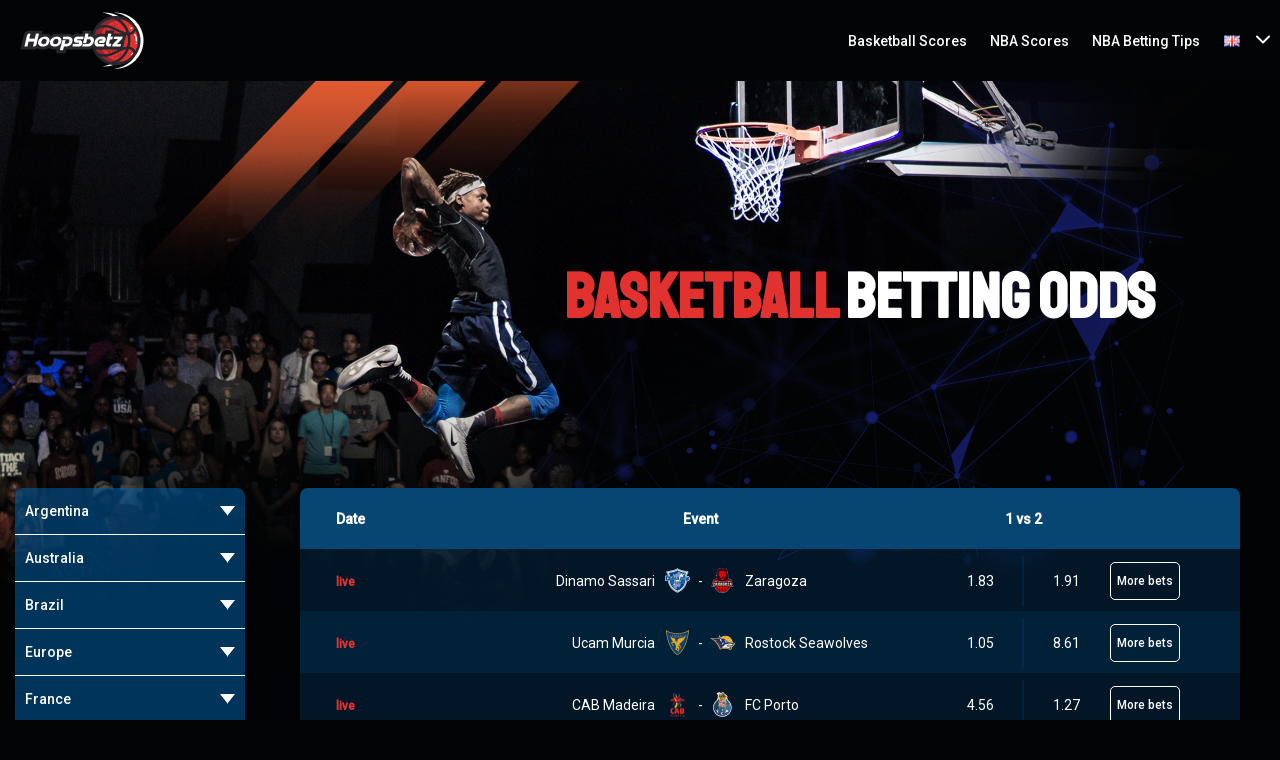

--- FILE ---
content_type: text/html; charset=UTF-8
request_url: https://hoopsbetz.com/
body_size: 11860
content:
<!doctype html>
<html lang="en-GB" >

    <head><style>img.lazy{min-height:1px}</style><link href="https://hoopsbetz.com/wp-content/plugins/w3-total-cache/pub/js/lazyload.min.js" as="script">
        <title>Basketball Betting Odds &amp; Lines - Basketball Odds Comparison at Hoopsbetz.com</title>
        <meta charset="utf-8">
        <meta name="viewport" content="width=device-width,initial-scale=1">
                <link rel="apple-touch-icon" sizes="180x180" href="https://hoopsbetz.com/wp-content/themes/hoopsbetz/img/apple-touch-icon.png">
        <link rel="icon" type="image/png" sizes="32x32" href="https://hoopsbetz.com/wp-content/themes/hoopsbetz/img/favicon-32x32.png">
        <link rel="icon" type="image/png" sizes="16x16" href="https://hoopsbetz.com/wp-content/themes/hoopsbetz/img/favicon-16x16.png">
        <link rel="icon" type="image/x-icon" href="https://hoopsbetz.com/wp-content/themes/hoopsbetz/favicon.ico">
        <link rel="stylesheet" href="https://fonts.googleapis.com/css?family=Roboto:300,400,500|Staatliches&display=swap&subset=latin-ext">
        <meta name='robots' content='max-image-preview:large' />
<link rel="alternate" href="https://hoopsbetz.com/" hreflang="en" />
<link rel="alternate" href="https://hoopsbetz.com/ru/" hreflang="ru" />

<!-- All in One SEO Pack 3.3.2 by Michael Torbert of Semper Fi Web Designob_start_detected [-1,-1] -->
<meta name="description"  content="Bet on Basketball Online. Compare basketball betting odds for most of the major basketball leagues in the world - find out more here!" />
<meta name="google-site-verification" content="tyS50Zn3rjZ6M5rzpjxM4NQDf7vkrrrwJVDOQLdSRh4" />

<script type="application/ld+json" class="aioseop-schema">{"@context":"https://schema.org","@graph":[{"@type":"Organization","@id":"https://hoopsbetz.com/#organization","url":"https://hoopsbetz.com/","name":"Hoopsbetz - Basketball betting odds","sameAs":[]},{"@type":"WebSite","@id":"https://hoopsbetz.com/#website","url":"https://hoopsbetz.com/","name":"Hoopsbetz - Basketball betting odds","publisher":{"@id":"https://hoopsbetz.com/#organization"},"potentialAction":{"@type":"SearchAction","target":"https://hoopsbetz.com/?s={search_term_string}","query-input":"required name=search_term_string"}},{"@type":"WebPage","@id":"https://hoopsbetz.com/#webpage","url":"https://hoopsbetz.com/","inLanguage":"en-GB","name":"Basketball Betting Odds","isPartOf":{"@id":"https://hoopsbetz.com/#website"},"datePublished":"2019-12-05T15:47:19+03:00","dateModified":"2023-07-26T13:15:32+03:00","about":{"@id":"https://hoopsbetz.com/#organization"},"description":"Basketball betting at Hoopsbetz.com. The most competitive basketball markets and bet on basketball today - find out more here!"}]}</script>
<link rel="canonical" href="https://hoopsbetz.com/" />
			<script type="text/javascript" >
				window.ga=window.ga||function(){(ga.q=ga.q||[]).push(arguments)};ga.l=+new Date;
				ga('create', 'UA-154433916-1', 'auto');
				// Plugins
				
				ga('send', 'pageview');
			</script>
			<script async src="https://www.google-analytics.com/analytics.js"></script>
			<!-- All in One SEO Pack -->
<link rel='stylesheet' id='wp-block-library-css' href='https://hoopsbetz.com/wp-includes/css/dist/block-library/style.min.css?ver=6.2' media='all' />
<link rel='stylesheet' id='classic-theme-styles-css' href='https://hoopsbetz.com/wp-includes/css/classic-themes.min.css?ver=6.2' media='all' />
<style id='global-styles-inline-css' type='text/css'>
body{--wp--preset--color--black: #000000;--wp--preset--color--cyan-bluish-gray: #abb8c3;--wp--preset--color--white: #ffffff;--wp--preset--color--pale-pink: #f78da7;--wp--preset--color--vivid-red: #cf2e2e;--wp--preset--color--luminous-vivid-orange: #ff6900;--wp--preset--color--luminous-vivid-amber: #fcb900;--wp--preset--color--light-green-cyan: #7bdcb5;--wp--preset--color--vivid-green-cyan: #00d084;--wp--preset--color--pale-cyan-blue: #8ed1fc;--wp--preset--color--vivid-cyan-blue: #0693e3;--wp--preset--color--vivid-purple: #9b51e0;--wp--preset--gradient--vivid-cyan-blue-to-vivid-purple: linear-gradient(135deg,rgba(6,147,227,1) 0%,rgb(155,81,224) 100%);--wp--preset--gradient--light-green-cyan-to-vivid-green-cyan: linear-gradient(135deg,rgb(122,220,180) 0%,rgb(0,208,130) 100%);--wp--preset--gradient--luminous-vivid-amber-to-luminous-vivid-orange: linear-gradient(135deg,rgba(252,185,0,1) 0%,rgba(255,105,0,1) 100%);--wp--preset--gradient--luminous-vivid-orange-to-vivid-red: linear-gradient(135deg,rgba(255,105,0,1) 0%,rgb(207,46,46) 100%);--wp--preset--gradient--very-light-gray-to-cyan-bluish-gray: linear-gradient(135deg,rgb(238,238,238) 0%,rgb(169,184,195) 100%);--wp--preset--gradient--cool-to-warm-spectrum: linear-gradient(135deg,rgb(74,234,220) 0%,rgb(151,120,209) 20%,rgb(207,42,186) 40%,rgb(238,44,130) 60%,rgb(251,105,98) 80%,rgb(254,248,76) 100%);--wp--preset--gradient--blush-light-purple: linear-gradient(135deg,rgb(255,206,236) 0%,rgb(152,150,240) 100%);--wp--preset--gradient--blush-bordeaux: linear-gradient(135deg,rgb(254,205,165) 0%,rgb(254,45,45) 50%,rgb(107,0,62) 100%);--wp--preset--gradient--luminous-dusk: linear-gradient(135deg,rgb(255,203,112) 0%,rgb(199,81,192) 50%,rgb(65,88,208) 100%);--wp--preset--gradient--pale-ocean: linear-gradient(135deg,rgb(255,245,203) 0%,rgb(182,227,212) 50%,rgb(51,167,181) 100%);--wp--preset--gradient--electric-grass: linear-gradient(135deg,rgb(202,248,128) 0%,rgb(113,206,126) 100%);--wp--preset--gradient--midnight: linear-gradient(135deg,rgb(2,3,129) 0%,rgb(40,116,252) 100%);--wp--preset--duotone--dark-grayscale: url('#wp-duotone-dark-grayscale');--wp--preset--duotone--grayscale: url('#wp-duotone-grayscale');--wp--preset--duotone--purple-yellow: url('#wp-duotone-purple-yellow');--wp--preset--duotone--blue-red: url('#wp-duotone-blue-red');--wp--preset--duotone--midnight: url('#wp-duotone-midnight');--wp--preset--duotone--magenta-yellow: url('#wp-duotone-magenta-yellow');--wp--preset--duotone--purple-green: url('#wp-duotone-purple-green');--wp--preset--duotone--blue-orange: url('#wp-duotone-blue-orange');--wp--preset--font-size--small: 13px;--wp--preset--font-size--medium: 20px;--wp--preset--font-size--large: 36px;--wp--preset--font-size--x-large: 42px;--wp--preset--spacing--20: 0.44rem;--wp--preset--spacing--30: 0.67rem;--wp--preset--spacing--40: 1rem;--wp--preset--spacing--50: 1.5rem;--wp--preset--spacing--60: 2.25rem;--wp--preset--spacing--70: 3.38rem;--wp--preset--spacing--80: 5.06rem;--wp--preset--shadow--natural: 6px 6px 9px rgba(0, 0, 0, 0.2);--wp--preset--shadow--deep: 12px 12px 50px rgba(0, 0, 0, 0.4);--wp--preset--shadow--sharp: 6px 6px 0px rgba(0, 0, 0, 0.2);--wp--preset--shadow--outlined: 6px 6px 0px -3px rgba(255, 255, 255, 1), 6px 6px rgba(0, 0, 0, 1);--wp--preset--shadow--crisp: 6px 6px 0px rgba(0, 0, 0, 1);}:where(.is-layout-flex){gap: 0.5em;}body .is-layout-flow > .alignleft{float: left;margin-inline-start: 0;margin-inline-end: 2em;}body .is-layout-flow > .alignright{float: right;margin-inline-start: 2em;margin-inline-end: 0;}body .is-layout-flow > .aligncenter{margin-left: auto !important;margin-right: auto !important;}body .is-layout-constrained > .alignleft{float: left;margin-inline-start: 0;margin-inline-end: 2em;}body .is-layout-constrained > .alignright{float: right;margin-inline-start: 2em;margin-inline-end: 0;}body .is-layout-constrained > .aligncenter{margin-left: auto !important;margin-right: auto !important;}body .is-layout-constrained > :where(:not(.alignleft):not(.alignright):not(.alignfull)){max-width: var(--wp--style--global--content-size);margin-left: auto !important;margin-right: auto !important;}body .is-layout-constrained > .alignwide{max-width: var(--wp--style--global--wide-size);}body .is-layout-flex{display: flex;}body .is-layout-flex{flex-wrap: wrap;align-items: center;}body .is-layout-flex > *{margin: 0;}:where(.wp-block-columns.is-layout-flex){gap: 2em;}.has-black-color{color: var(--wp--preset--color--black) !important;}.has-cyan-bluish-gray-color{color: var(--wp--preset--color--cyan-bluish-gray) !important;}.has-white-color{color: var(--wp--preset--color--white) !important;}.has-pale-pink-color{color: var(--wp--preset--color--pale-pink) !important;}.has-vivid-red-color{color: var(--wp--preset--color--vivid-red) !important;}.has-luminous-vivid-orange-color{color: var(--wp--preset--color--luminous-vivid-orange) !important;}.has-luminous-vivid-amber-color{color: var(--wp--preset--color--luminous-vivid-amber) !important;}.has-light-green-cyan-color{color: var(--wp--preset--color--light-green-cyan) !important;}.has-vivid-green-cyan-color{color: var(--wp--preset--color--vivid-green-cyan) !important;}.has-pale-cyan-blue-color{color: var(--wp--preset--color--pale-cyan-blue) !important;}.has-vivid-cyan-blue-color{color: var(--wp--preset--color--vivid-cyan-blue) !important;}.has-vivid-purple-color{color: var(--wp--preset--color--vivid-purple) !important;}.has-black-background-color{background-color: var(--wp--preset--color--black) !important;}.has-cyan-bluish-gray-background-color{background-color: var(--wp--preset--color--cyan-bluish-gray) !important;}.has-white-background-color{background-color: var(--wp--preset--color--white) !important;}.has-pale-pink-background-color{background-color: var(--wp--preset--color--pale-pink) !important;}.has-vivid-red-background-color{background-color: var(--wp--preset--color--vivid-red) !important;}.has-luminous-vivid-orange-background-color{background-color: var(--wp--preset--color--luminous-vivid-orange) !important;}.has-luminous-vivid-amber-background-color{background-color: var(--wp--preset--color--luminous-vivid-amber) !important;}.has-light-green-cyan-background-color{background-color: var(--wp--preset--color--light-green-cyan) !important;}.has-vivid-green-cyan-background-color{background-color: var(--wp--preset--color--vivid-green-cyan) !important;}.has-pale-cyan-blue-background-color{background-color: var(--wp--preset--color--pale-cyan-blue) !important;}.has-vivid-cyan-blue-background-color{background-color: var(--wp--preset--color--vivid-cyan-blue) !important;}.has-vivid-purple-background-color{background-color: var(--wp--preset--color--vivid-purple) !important;}.has-black-border-color{border-color: var(--wp--preset--color--black) !important;}.has-cyan-bluish-gray-border-color{border-color: var(--wp--preset--color--cyan-bluish-gray) !important;}.has-white-border-color{border-color: var(--wp--preset--color--white) !important;}.has-pale-pink-border-color{border-color: var(--wp--preset--color--pale-pink) !important;}.has-vivid-red-border-color{border-color: var(--wp--preset--color--vivid-red) !important;}.has-luminous-vivid-orange-border-color{border-color: var(--wp--preset--color--luminous-vivid-orange) !important;}.has-luminous-vivid-amber-border-color{border-color: var(--wp--preset--color--luminous-vivid-amber) !important;}.has-light-green-cyan-border-color{border-color: var(--wp--preset--color--light-green-cyan) !important;}.has-vivid-green-cyan-border-color{border-color: var(--wp--preset--color--vivid-green-cyan) !important;}.has-pale-cyan-blue-border-color{border-color: var(--wp--preset--color--pale-cyan-blue) !important;}.has-vivid-cyan-blue-border-color{border-color: var(--wp--preset--color--vivid-cyan-blue) !important;}.has-vivid-purple-border-color{border-color: var(--wp--preset--color--vivid-purple) !important;}.has-vivid-cyan-blue-to-vivid-purple-gradient-background{background: var(--wp--preset--gradient--vivid-cyan-blue-to-vivid-purple) !important;}.has-light-green-cyan-to-vivid-green-cyan-gradient-background{background: var(--wp--preset--gradient--light-green-cyan-to-vivid-green-cyan) !important;}.has-luminous-vivid-amber-to-luminous-vivid-orange-gradient-background{background: var(--wp--preset--gradient--luminous-vivid-amber-to-luminous-vivid-orange) !important;}.has-luminous-vivid-orange-to-vivid-red-gradient-background{background: var(--wp--preset--gradient--luminous-vivid-orange-to-vivid-red) !important;}.has-very-light-gray-to-cyan-bluish-gray-gradient-background{background: var(--wp--preset--gradient--very-light-gray-to-cyan-bluish-gray) !important;}.has-cool-to-warm-spectrum-gradient-background{background: var(--wp--preset--gradient--cool-to-warm-spectrum) !important;}.has-blush-light-purple-gradient-background{background: var(--wp--preset--gradient--blush-light-purple) !important;}.has-blush-bordeaux-gradient-background{background: var(--wp--preset--gradient--blush-bordeaux) !important;}.has-luminous-dusk-gradient-background{background: var(--wp--preset--gradient--luminous-dusk) !important;}.has-pale-ocean-gradient-background{background: var(--wp--preset--gradient--pale-ocean) !important;}.has-electric-grass-gradient-background{background: var(--wp--preset--gradient--electric-grass) !important;}.has-midnight-gradient-background{background: var(--wp--preset--gradient--midnight) !important;}.has-small-font-size{font-size: var(--wp--preset--font-size--small) !important;}.has-medium-font-size{font-size: var(--wp--preset--font-size--medium) !important;}.has-large-font-size{font-size: var(--wp--preset--font-size--large) !important;}.has-x-large-font-size{font-size: var(--wp--preset--font-size--x-large) !important;}
.wp-block-navigation a:where(:not(.wp-element-button)){color: inherit;}
:where(.wp-block-columns.is-layout-flex){gap: 2em;}
.wp-block-pullquote{font-size: 1.5em;line-height: 1.6;}
</style>
<link rel='stylesheet' id='contact-form-7-css' href='https://hoopsbetz.com/wp-content/plugins/contact-form-7/includes/css/styles.css?ver=5.7.5.1' media='all' />
<link rel='stylesheet' id='toc-screen-css' href='https://hoopsbetz.com/wp-content/plugins/table-of-contents-plus/screen.min.css?ver=2302' media='all' />
<link rel='stylesheet' id='hb-style-css' href='https://hoopsbetz.com/wp-content/themes/hoopsbetz/css/styles.css?ver=1658403813' media='all' />
<script type='text/javascript' src='https://hoopsbetz.com/wp-includes/js/jquery/jquery.min.js?ver=3.6.3' id='jquery-core-js'></script>
<script type='text/javascript' src='https://hoopsbetz.com/wp-includes/js/jquery/jquery-migrate.min.js?ver=3.4.0' id='jquery-migrate-js'></script>
<script type='text/javascript' src='https://hoopsbetz.com/wp-content/themes/hoopsbetz/js/scripts.js?ver=1613040116' id='hb-script-js'></script>
<link rel="https://api.w.org/" href="https://hoopsbetz.com/wp-json/" /><link rel="alternate" type="application/json" href="https://hoopsbetz.com/wp-json/wp/v2/pages/15" /><link rel="alternate" type="application/json+oembed" href="https://hoopsbetz.com/wp-json/oembed/1.0/embed?url=https%3A%2F%2Fhoopsbetz.com%2F" />
<link rel="alternate" type="text/xml+oembed" href="https://hoopsbetz.com/wp-json/oembed/1.0/embed?url=https%3A%2F%2Fhoopsbetz.com%2F&#038;format=xml" />
		<script>
			document.documentElement.className = document.documentElement.className.replace( 'no-js', 'js' );
		</script>
				<style>
			.no-js img.lazyload { display: none; }
			figure.wp-block-image img.lazyloading { min-width: 150px; }
							.lazyload, .lazyloading { opacity: 0; }
				.lazyloaded {
					opacity: 1;
					transition: opacity 400ms;
					transition-delay: 0ms;
				}
					</style>
				<style type="text/css" id="wp-custom-css">
			.pic {
    margin-left: 30px;
    margin-bottom: 20px;
    float: right;
    width: 290px;
}
@media (max-width:320px)  { 
	.pic {float: unset;}
}
@media (max-width:480px)  { .pic {float: unset;}}		</style>
		    </head>

    <body data-rsssl=1 class="main-page">
        <header class="c-header">
            <div class="container">
                <div class="c-header__wrap">
                    <div class="logo"><a href="https://hoopsbetz.com/"><img  alt="Hoopsbetz" data-src="https://hoopsbetz.com/wp-content/themes/hoopsbetz/img/logo.png" class="lazyload" src="[data-uri]"><noscript><img  alt="Hoopsbetz" data-src="https://hoopsbetz.com/wp-content/themes/hoopsbetz/img/logo.png" class="lazyload" src="[data-uri]"><noscript><img class="lazy" src="data:image/svg+xml,%3Csvg%20xmlns='http://www.w3.org/2000/svg'%20viewBox='0%200%201%201'%3E%3C/svg%3E" data-src="https://hoopsbetz.com/wp-content/themes/hoopsbetz/img/logo.png" alt="Hoopsbetz"></noscript></noscript></a></div>
                    <ul class="menu"><li id="menu-item-33" class="menu-item menu-item-type-post_type menu-item-object-page menu-item-33"><a href="https://hoopsbetz.com/basketball-scores/">Basketball Scores</a></li>
<li id="menu-item-34" class="menu-item menu-item-type-post_type menu-item-object-page menu-item-34"><a href="https://hoopsbetz.com/nba-scores/">NBA Scores</a></li>
<li id="menu-item-35" class="menu-item menu-item-type-post_type menu-item-object-page menu-item-35"><a href="https://hoopsbetz.com/nba-betting-tips/">NBA Betting Tips</a></li>
<li id="menu-item-9757" class="pll-parent-menu-item menu-item menu-item-type-custom menu-item-object-custom menu-item-has-children menu-item-9757"><a href="#pll_switcher"><img class="lazy" src="data:image/svg+xml,%3Csvg%20xmlns='http://www.w3.org/2000/svg'%20viewBox='0%200%2016%2011'%3E%3C/svg%3E" data-src="[data-uri]" alt="English" width="16" height="11" style="width: 16px; height: 11px;" /></a>
<ul class="sub-menu">
	<li id="menu-item-9757-ru" class="lang-item lang-item-9 lang-item-ru lang-item-first menu-item menu-item-type-custom menu-item-object-custom menu-item-9757-ru"><a href="https://hoopsbetz.com/ru/" lang="ru-RU"><img class="lazy" src="data:image/svg+xml,%3Csvg%20xmlns='http://www.w3.org/2000/svg'%20viewBox='0%200%2016%2011'%3E%3C/svg%3E" data-src="[data-uri]" alt="Русский" width="16" height="11" style="width: 16px; height: 11px;" /></a></li>
</ul>
</li>
</ul>                </div><a href="#" class="burger">
                    <div class="bar"></div>
                    <div class="bar"></div>
                    <div class="bar"></div>
                </a>
                <div class="mobile-menu">
                    <ul class="mobile-menu__main"><li class="menu-item menu-item-type-post_type menu-item-object-page menu-item-33"><a href="https://hoopsbetz.com/basketball-scores/">Basketball Scores</a></li>
<li class="menu-item menu-item-type-post_type menu-item-object-page menu-item-34"><a href="https://hoopsbetz.com/nba-scores/">NBA Scores</a></li>
<li class="menu-item menu-item-type-post_type menu-item-object-page menu-item-35"><a href="https://hoopsbetz.com/nba-betting-tips/">NBA Betting Tips</a></li>
<li class="pll-parent-menu-item menu-item menu-item-type-custom menu-item-object-custom menu-item-has-children menu-item-9757"><a href="#pll_switcher"><img class="lazy" src="data:image/svg+xml,%3Csvg%20xmlns='http://www.w3.org/2000/svg'%20viewBox='0%200%2016%2011'%3E%3C/svg%3E" data-src="[data-uri]" alt="English" width="16" height="11" style="width: 16px; height: 11px;" /></a>
<ul class="sub-menu">
	<li class="lang-item lang-item-9 lang-item-ru lang-item-first menu-item menu-item-type-custom menu-item-object-custom menu-item-9757-ru"><a href="https://hoopsbetz.com/ru/" lang="ru-RU"><img class="lazy" src="data:image/svg+xml,%3Csvg%20xmlns='http://www.w3.org/2000/svg'%20viewBox='0%200%2016%2011'%3E%3C/svg%3E" data-src="[data-uri]" alt="Русский" width="16" height="11" style="width: 16px; height: 11px;" /></a></li>
</ul>
</li>
</ul>                    <ul class="mobile-menu__secondary"><li id="menu-item-36" class="menu-item menu-item-type-post_type menu-item-object-page menu-item-36"><a href="https://hoopsbetz.com/about-us/">About us</a></li>
<li id="menu-item-37" class="menu-item menu-item-type-post_type menu-item-object-page menu-item-37"><a href="https://hoopsbetz.com/contact/">Contact</a></li>
<li id="menu-item-38" class="menu-item menu-item-type-post_type menu-item-object-page menu-item-38"><a href="https://hoopsbetz.com/privacy-policy/">Privacy Policy</a></li>
<li id="menu-item-39" class="menu-item menu-item-type-post_type menu-item-object-page menu-item-39"><a href="https://hoopsbetz.com/terms-conditions/">Terms &#038; Conditions</a></li>
</ul>                </div>
            </div>
        </header><main class="main main-page">
  <section class="top-section">
    <div class="container">
      		<h1><span style="color:#e23230;">Basketball</span> <span style="color:#ffffff;">Betting Odds</span></h1>
		    </div>
  </section>

  <section class="text-section">
    <div class="wrap_content_and_sidebar_menu">
      <div class="wrap_sidebar_menu">
        <ul id="menu-sidebar-menu" class="sidebar_menu"><li id="menu-item-205" class="menu-item menu-item-type-custom menu-item-object-custom menu-item-has-children menu-item-205"><a href="#">Argentina</a>
<ul class="sub-menu">
	<li id="menu-item-332" class="menu-item menu-item-type-post_type menu-item-object-page menu-item-332"><a href="https://hoopsbetz.com/argentine-lnb-odds/">LNB Odds</a></li>
</ul>
</li>
<li id="menu-item-206" class="menu-item menu-item-type-custom menu-item-object-custom menu-item-has-children menu-item-206"><a href="#">Australia</a>
<ul class="sub-menu">
	<li id="menu-item-336" class="menu-item menu-item-type-post_type menu-item-object-page menu-item-336"><a href="https://hoopsbetz.com/australian-nbl-odds/">NBL Odds</a></li>
</ul>
</li>
<li id="menu-item-207" class="menu-item menu-item-type-custom menu-item-object-custom menu-item-has-children menu-item-207"><a href="#">Brazil</a>
<ul class="sub-menu">
	<li id="menu-item-340" class="menu-item menu-item-type-post_type menu-item-object-page menu-item-340"><a href="https://hoopsbetz.com/brazil-nbb-odds/">NBB Odds</a></li>
</ul>
</li>
<li id="menu-item-201" class="menu-item menu-item-type-custom menu-item-object-custom menu-item-has-children menu-item-201"><a href="#">Europe</a>
<ul class="sub-menu">
	<li id="menu-item-3752" class="menu-item menu-item-type-post_type menu-item-object-page menu-item-3752"><a href="https://hoopsbetz.com/eurobasket-odds/">Eurobasket Odds</a></li>
	<li id="menu-item-355" class="menu-item menu-item-type-post_type menu-item-object-page menu-item-355"><a href="https://hoopsbetz.com/eurocup-odds/">EuroCup Odds</a></li>
	<li id="menu-item-650" class="menu-item menu-item-type-post_type menu-item-object-page menu-item-650"><a href="https://hoopsbetz.com/euroleague-odds/">Euroleague Odds</a></li>
	<li id="menu-item-356" class="menu-item menu-item-type-post_type menu-item-object-page menu-item-356"><a href="https://hoopsbetz.com/europe-champions-league-odds/">Champions League Odds</a></li>
</ul>
</li>
<li id="menu-item-203" class="menu-item menu-item-type-custom menu-item-object-custom menu-item-has-children menu-item-203"><a href="#">France</a>
<ul class="sub-menu">
	<li id="menu-item-354" class="menu-item menu-item-type-post_type menu-item-object-page menu-item-354"><a href="https://hoopsbetz.com/france-lnb-pro-a-odds/">LNB Pro A Odds</a></li>
	<li id="menu-item-708" class="menu-item menu-item-type-post_type menu-item-object-page menu-item-708"><a href="https://hoopsbetz.com/france-lnb-pro-b-odds/">LNB Pro B Odds</a></li>
</ul>
</li>
<li id="menu-item-208" class="menu-item menu-item-type-custom menu-item-object-custom menu-item-has-children menu-item-208"><a href="#">Germany</a>
<ul class="sub-menu">
	<li id="menu-item-237" class="menu-item menu-item-type-post_type menu-item-object-page menu-item-237"><a href="https://hoopsbetz.com/germany-bbl-odds/">BBL Odds</a></li>
</ul>
</li>
<li id="menu-item-210" class="menu-item menu-item-type-custom menu-item-object-custom menu-item-has-children menu-item-210"><a href="#">Greece</a>
<ul class="sub-menu">
	<li id="menu-item-2667" class="menu-item menu-item-type-post_type menu-item-object-page menu-item-2667"><a href="https://hoopsbetz.com/greek-gbl-a1-odds/">GBL A1 Odds</a></li>
</ul>
</li>
<li id="menu-item-204" class="menu-item menu-item-type-custom menu-item-object-custom menu-item-has-children menu-item-204"><a href="#">Italy</a>
<ul class="sub-menu">
	<li id="menu-item-3174" class="menu-item menu-item-type-post_type menu-item-object-page menu-item-3174"><a href="https://hoopsbetz.com/italy-lega-a-odds/">Lega A Odds</a></li>
</ul>
</li>
<li id="menu-item-6216" class="menu-item menu-item-type-custom menu-item-object-custom menu-item-has-children menu-item-6216"><a href="#">Israel</a>
<ul class="sub-menu">
	<li id="menu-item-6217" class="menu-item menu-item-type-post_type menu-item-object-page menu-item-6217"><a href="https://hoopsbetz.com/israeli-bsl-odds/">BSL Odds</a></li>
</ul>
</li>
<li id="menu-item-211" class="menu-item menu-item-type-custom menu-item-object-custom menu-item-has-children menu-item-211"><a href="#">Lithuania</a>
<ul class="sub-menu">
	<li id="menu-item-658" class="menu-item menu-item-type-post_type menu-item-object-page menu-item-658"><a href="https://hoopsbetz.com/lithuanian-lkl-odds/">LKL Odds</a></li>
</ul>
</li>
<li id="menu-item-209" class="menu-item menu-item-type-custom menu-item-object-custom menu-item-has-children menu-item-209"><a href="#">Poland</a>
<ul class="sub-menu">
	<li id="menu-item-360" class="menu-item menu-item-type-post_type menu-item-object-page menu-item-360"><a href="https://hoopsbetz.com/poland-energa-basket-liga-odds/">Energa Basket Liga Odds</a></li>
</ul>
</li>
<li id="menu-item-212" class="menu-item menu-item-type-custom menu-item-object-custom menu-item-has-children menu-item-212"><a href="#">Russia</a>
<ul class="sub-menu">
	<li id="menu-item-363" class="menu-item menu-item-type-post_type menu-item-object-page menu-item-363"><a href="https://hoopsbetz.com/russia-vtb-united-league-odds/">VTB United League Odds</a></li>
</ul>
</li>
<li id="menu-item-179" class="menu-item menu-item-type-custom menu-item-object-custom menu-item-has-children menu-item-179"><a href="#">Spain</a>
<ul class="sub-menu">
	<li id="menu-item-243" class="menu-item menu-item-type-post_type menu-item-object-page menu-item-243"><a href="https://hoopsbetz.com/spain-liga-acb-odds/">Liga ACB Odds</a></li>
</ul>
</li>
<li id="menu-item-202" class="menu-item menu-item-type-custom menu-item-object-custom menu-item-has-children menu-item-202"><a href="#">Turkey</a>
<ul class="sub-menu">
	<li id="menu-item-937" class="menu-item menu-item-type-post_type menu-item-object-page menu-item-937"><a href="https://hoopsbetz.com/turkish-bsl-odds/">BSL Odds</a></li>
</ul>
</li>
<li id="menu-item-200" class="menu-item menu-item-type-custom menu-item-object-custom menu-item-has-children menu-item-200"><a href="#">USA</a>
<ul class="sub-menu">
	<li id="menu-item-234" class="menu-item menu-item-type-post_type menu-item-object-page menu-item-234"><a href="https://hoopsbetz.com/nba-odds/">NBA Odds</a></li>
	<li id="menu-item-232" class="menu-item menu-item-type-post_type menu-item-object-page menu-item-232"><a href="https://hoopsbetz.com/ncaa-odds/">NCAA Odds</a></li>
	<li id="menu-item-233" class="menu-item menu-item-type-post_type menu-item-object-page menu-item-233"><a href="https://hoopsbetz.com/wnba-odds/">WNBA Odds</a></li>
	<li id="menu-item-231" class="menu-item menu-item-type-post_type menu-item-object-page menu-item-231"><a href="https://hoopsbetz.com/wncaa-odds/">WNCAA Odds</a></li>
</ul>
</li>
</ul>      </div>
      <div class="container container--small">
        
                  <section class="table-section c-bets-table table-markets" id="gin_matches_table_b3ab970d-0761-43a4-8cad-c26de40ff534" data-gin-matches-offset ="1" data-gin-lang="default" data-gin-game-id="basketball" data-gin-schema="0" data-gin-stream="1" data-custom-match-per-page="10">

    <div class="container">
        <table cellspacing="0" cellpadding="0" class="c-bets-table">
            <thead>
                <tr>
                    <th>
            <div class="row">
                <div class="col col-1">Date</div>
                <div class="col col-2">Event</div>
                <div class="col col-3">1 vs 2</div>
            </div>
            </th>
            </tr>
            </thead>
            <tbody>
                                                                        <tr>
                        <td  class="bets-table-row ">
                            
                                                        <!-- Add Button More Bets -->
                                                            <a href="https://hoopsbetz.com/match//" class='more_bets' >More bets</a>
                            
                                                        
                                                                                        <a href="https://hoopsbetz.com/match//" data-game-id="5:e6856373-8e5e-4d97-bbb6-38c552a0c457" class="row">
                                                        
                                <div class="col col-1">
                                                                            <span class="red">live</span>
                                                                    </div>
                                <div class="col col-2">
                                    <div class="teams">
                                        <div class="half-width">
                                            Dinamo Sassari                                                                                            <img style="height: 25px;"  data-src="//cdn.gin.bet/team/zD1dNIGG-fZjh7ZoF6932890e5734b464944576.png" class="lazyload" src="[data-uri]"><noscript><img class="lazy" style="height: 25px;" src="data:image/svg+xml,%3Csvg%20xmlns='http://www.w3.org/2000/svg'%20viewBox='0%200%201%201'%3E%3C/svg%3E" data-src="//cdn.gin.bet/team/zD1dNIGG-fZjh7ZoF6932890e5734b464944576.png"></noscript>
                                                                                    </div>
                                        <span class="devider">-</span>
                                        <div class="half-width">
                                                                                            <img style="height: 25px;"  data-src="//cdn.gin.bet/team/QLeBxygl-lOzorRoq6932891d917c6874457773.png" class="lazyload" src="[data-uri]"><noscript><img class="lazy" style="height: 25px;" src="data:image/svg+xml,%3Csvg%20xmlns='http://www.w3.org/2000/svg'%20viewBox='0%200%201%201'%3E%3C/svg%3E" data-src="//cdn.gin.bet/team/QLeBxygl-lOzorRoq6932891d917c6874457773.png"></noscript>
                                                                                        Zaragoza                                        </div>
                                    </div>
                                </div>
                                <div class="col col-3">
                                    <div class="teams">
                                        
                                                                                
                                                                                            <div class="half-width team-first odd-home">1.74</div>
                                                                                        <span class="devider"></span>
                                                                                            <div class="half-width team-second odd-away">2.02</div>
                                                                                        
                                                                            </div>
                                </div>
                                                                                        </a>
                                                    </td>
                    </tr>
                                                                            <tr>
                        <td  class="bets-table-row ">
                            
                                                        <!-- Add Button More Bets -->
                                                            <a href="https://hoopsbetz.com/match//" class='more_bets' >More bets</a>
                            
                                                        
                                                                                        <a href="https://hoopsbetz.com/match//" data-game-id="5:f24ce716-c584-4553-b5c9-de901ba8ac4d" class="row">
                                                        
                                <div class="col col-1">
                                                                            <span class="red">live</span>
                                                                    </div>
                                <div class="col col-2">
                                    <div class="teams">
                                        <div class="half-width">
                                            Ucam Murcia                                                                                            <img style="height: 25px;"  data-src="//cdn.gin.bet/team/n7oAOkf5-l8G3O7Hg6962db587167d721360735.png" class="lazyload" src="[data-uri]"><noscript><img class="lazy" style="height: 25px;" src="data:image/svg+xml,%3Csvg%20xmlns='http://www.w3.org/2000/svg'%20viewBox='0%200%201%201'%3E%3C/svg%3E" data-src="//cdn.gin.bet/team/n7oAOkf5-l8G3O7Hg6962db587167d721360735.png"></noscript>
                                                                                    </div>
                                        <span class="devider">-</span>
                                        <div class="half-width">
                                                                                            <img style="height: 25px;"  data-src="//cdn.gin.bet/team/Iqtk9pZA-IJnvEm4I693288f9909d8153683787.png" class="lazyload" src="[data-uri]"><noscript><img class="lazy" style="height: 25px;" src="data:image/svg+xml,%3Csvg%20xmlns='http://www.w3.org/2000/svg'%20viewBox='0%200%201%201'%3E%3C/svg%3E" data-src="//cdn.gin.bet/team/Iqtk9pZA-IJnvEm4I693288f9909d8153683787.png"></noscript>
                                                                                        Rostock Seawolves                                        </div>
                                    </div>
                                </div>
                                <div class="col col-3">
                                    <div class="teams">
                                        
                                                                                
                                                                                            <div class="half-width team-first odd-home">1.05</div>
                                                                                        <span class="devider"></span>
                                                                                            <div class="half-width team-second odd-away">8.70</div>
                                                                                        
                                                                            </div>
                                </div>
                                                                                        </a>
                                                    </td>
                    </tr>
                                                                            <tr>
                        <td  class="bets-table-row ">
                            
                                                        <!-- Add Button More Bets -->
                                                            <a href="https://hoopsbetz.com/match//" class='more_bets' >More bets</a>
                            
                                                        
                                                                                        <a href="https://hoopsbetz.com/match//" data-game-id="5:17e270c7-b173-4921-9db0-d831896102ec" class="row">
                                                        
                                <div class="col col-1">
                                                                            <span class="red">live</span>
                                                                    </div>
                                <div class="col col-2">
                                    <div class="teams">
                                        <div class="half-width">
                                            CAB Madeira                                                                                            <img style="height: 25px;"  data-src="//cdn.gin.bet/team/CAB_Madeira_logo-no-bg28129pngpagespeedce_JHVJNEvI1f5d864c5f3f95b252809904.png" class="lazyload" src="[data-uri]"><noscript><img class="lazy" style="height: 25px;" src="data:image/svg+xml,%3Csvg%20xmlns='http://www.w3.org/2000/svg'%20viewBox='0%200%201%201'%3E%3C/svg%3E" data-src="//cdn.gin.bet/team/CAB_Madeira_logo-no-bg28129pngpagespeedce_JHVJNEvI1f5d864c5f3f95b252809904.png"></noscript>
                                                                                    </div>
                                        <span class="devider">-</span>
                                        <div class="half-width">
                                                                                            <img style="height: 25px;"  data-src="//cdn.gin.bet/team/AD7bR1YA-AX1B6yUB692ef9e18585c736849479.png" class="lazyload" src="[data-uri]"><noscript><img class="lazy" style="height: 25px;" src="data:image/svg+xml,%3Csvg%20xmlns='http://www.w3.org/2000/svg'%20viewBox='0%200%201%201'%3E%3C/svg%3E" data-src="//cdn.gin.bet/team/AD7bR1YA-AX1B6yUB692ef9e18585c736849479.png"></noscript>
                                                                                        FC Porto                                        </div>
                                    </div>
                                </div>
                                <div class="col col-3">
                                    <div class="teams">
                                        
                                                                                
                                                                                            <div class="half-width team-first odd-home">4.56</div>
                                                                                        <span class="devider"></span>
                                                                                            <div class="half-width team-second odd-away">1.27</div>
                                                                                        
                                                                            </div>
                                </div>
                                                                                        </a>
                                                    </td>
                    </tr>
                                                                            <tr>
                        <td  class="bets-table-row ">
                            
                                                        <!-- Add Button More Bets -->
                                                            <a href="https://hoopsbetz.com/match//" class='more_bets' >More bets</a>
                            
                                                        
                                                                                        <a href="https://hoopsbetz.com/match//" data-game-id="5:2ec5ca42-b281-4266-80d6-672fd482df7b" class="row">
                                                        
                                <div class="col col-1">
                                                                                                                    <span data-date="Wed, 14 Jan 2026 21:30:00 +0000"></span>
                                                                    </div>
                                <div class="col col-2">
                                    <div class="teams">
                                        <div class="half-width">
                                            GRIB                                                                                            <img style="height: 25px;"  data-src="//cdn.gin.bet/team/3d7ddf5fcaf4349d5f138d661c094d4e%20%281%2965d120cd070af076001100.png" class="lazyload" src="[data-uri]"><noscript><img class="lazy" style="height: 25px;" src="data:image/svg+xml,%3Csvg%20xmlns='http://www.w3.org/2000/svg'%20viewBox='0%200%201%201'%3E%3C/svg%3E" data-src="//cdn.gin.bet/team/3d7ddf5fcaf4349d5f138d661c094d4e%20%281%2965d120cd070af076001100.png"></noscript>
                                                                                    </div>
                                        <span class="devider">-</span>
                                        <div class="half-width">
                                                                                            <img style="height: 25px;"  data-src="//cdn.gin.bet/team/e2d5d0b39a77d561719046322468803b66486f161e87e686967615676fbdca31fbb656427301676fbe032394b102695209.png" class="lazyload" src="[data-uri]"><noscript><img class="lazy" style="height: 25px;" src="data:image/svg+xml,%3Csvg%20xmlns='http://www.w3.org/2000/svg'%20viewBox='0%200%201%201'%3E%3C/svg%3E" data-src="//cdn.gin.bet/team/e2d5d0b39a77d561719046322468803b66486f161e87e686967615676fbdca31fbb656427301676fbe032394b102695209.png"></noscript>
                                                                                        Sanjoanense U23                                        </div>
                                    </div>
                                </div>
                                <div class="col col-3">
                                    <div class="teams">
                                        
                                                                                
                                                                                            <div class="half-width team-first odd-home">1.95</div>
                                                                                        <span class="devider"></span>
                                                                                            <div class="half-width team-second odd-away">1.79</div>
                                                                                        
                                                                            </div>
                                </div>
                                                                                        </a>
                                                    </td>
                    </tr>
                                                                            <tr>
                        <td  class="bets-table-row ">
                            
                                                        <!-- Add Button More Bets -->
                                                            <a href="https://hoopsbetz.com/match//" class='more_bets' >More bets</a>
                            
                                                        
                                                                                        <a href="https://hoopsbetz.com/match//" data-game-id="5:583a2987-d219-474c-9e09-729db46b1582" class="row">
                                                        
                                <div class="col col-1">
                                                                                                                    <span data-date="Wed, 14 Jan 2026 21:30:00 +0000"></span>
                                                                    </div>
                                <div class="col col-2">
                                    <div class="teams">
                                        <div class="half-width">
                                            AAC U23                                                                                            <img style="height: 25px;"  data-src="//cdn.gin.bet/team/Associacao_Academica_de_Coimbra1596300872673f000ed0fc1555399150.png" class="lazyload" src="[data-uri]"><noscript><img class="lazy" style="height: 25px;" src="data:image/svg+xml,%3Csvg%20xmlns='http://www.w3.org/2000/svg'%20viewBox='0%200%201%201'%3E%3C/svg%3E" data-src="//cdn.gin.bet/team/Associacao_Academica_de_Coimbra1596300872673f000ed0fc1555399150.png"></noscript>
                                                                                    </div>
                                        <span class="devider">-</span>
                                        <div class="half-width">
                                                                                            <img style="height: 25px;"  data-src="//cdn.gin.bet/team/2776_173002545068f009906c2bb789501481.jpg" class="lazyload" src="[data-uri]"><noscript><img class="lazy" style="height: 25px;" src="data:image/svg+xml,%3Csvg%20xmlns='http://www.w3.org/2000/svg'%20viewBox='0%200%201%201'%3E%3C/svg%3E" data-src="//cdn.gin.bet/team/2776_173002545068f009906c2bb789501481.jpg"></noscript>
                                                                                        Assscc                                        </div>
                                    </div>
                                </div>
                                <div class="col col-3">
                                    <div class="teams">
                                        
                                                                                
                                                                                            <div class="half-width team-first odd-home">2.49</div>
                                                                                        <span class="devider"></span>
                                                                                            <div class="half-width team-second odd-away">1.49</div>
                                                                                        
                                                                            </div>
                                </div>
                                                                                        </a>
                                                    </td>
                    </tr>
                                                                            <tr>
                        <td  class="bets-table-row ">
                            
                                                        <!-- Add Button More Bets -->
                                                            <a href="https://hoopsbetz.com/match//" class='more_bets' >More bets</a>
                            
                                                        
                                                                                        <a href="https://hoopsbetz.com/match//" data-game-id="5:6e2cbd1c-26ed-47ab-9db8-5642704f0ab5" class="row">
                                                        
                                <div class="col col-1">
                                                                                                                    <span data-date="Wed, 14 Jan 2026 21:30:00 +0000"></span>
                                                                    </div>
                                <div class="col col-2">
                                    <div class="teams">
                                        <div class="half-width">
                                            Real Clube Vale Cavala                                                                                            <img style="height: 25px;"  data-src="//cdn.gin.bet/team/CLU_2941732013783673f0efb88ab8372324859.png" class="lazyload" src="[data-uri]"><noscript><img class="lazy" style="height: 25px;" src="data:image/svg+xml,%3Csvg%20xmlns='http://www.w3.org/2000/svg'%20viewBox='0%200%201%201'%3E%3C/svg%3E" data-src="//cdn.gin.bet/team/CLU_2941732013783673f0efb88ab8372324859.png"></noscript>
                                                                                    </div>
                                        <span class="devider">-</span>
                                        <div class="half-width">
                                                                                            <img style="height: 25px;"  data-src="//cdn.gin.bet/team/CLU_950169763088967ca2696f1bfc629676677.png" class="lazyload" src="[data-uri]"><noscript><img class="lazy" style="height: 25px;" src="data:image/svg+xml,%3Csvg%20xmlns='http://www.w3.org/2000/svg'%20viewBox='0%200%201%201'%3E%3C/svg%3E" data-src="//cdn.gin.bet/team/CLU_950169763088967ca2696f1bfc629676677.png"></noscript>
                                                                                        BAC U23                                        </div>
                                    </div>
                                </div>
                                <div class="col col-3">
                                    <div class="teams">
                                        
                                                                                
                                                                                            <div class="half-width team-first odd-home">1.19</div>
                                                                                        <span class="devider"></span>
                                                                                            <div class="half-width team-second odd-away">4.35</div>
                                                                                        
                                                                            </div>
                                </div>
                                                                                        </a>
                                                    </td>
                    </tr>
                                                                            <tr>
                        <td  class="bets-table-row ">
                            
                                                        <!-- Add Button More Bets -->
                                                            <a href="https://hoopsbetz.com/match//" class='more_bets' >More bets</a>
                            
                                                        
                                                                                        <a href="https://hoopsbetz.com/match//" data-game-id="5:a93acb35-bc5e-4c19-999e-c40acacad4fa" class="row">
                                                        
                                <div class="col col-1">
                                                                                                                    <span data-date="Wed, 14 Jan 2026 21:30:00 +0000"></span>
                                                                    </div>
                                <div class="col col-2">
                                    <div class="teams">
                                        <div class="half-width">
                                            UD Oliveirense U23                                                                                            <img style="height: 25px;"  data-src="//cdn.gin.bet/team/CLU_28_LOGO673efada72569182727725.png" class="lazyload" src="[data-uri]"><noscript><img class="lazy" style="height: 25px;" src="data:image/svg+xml,%3Csvg%20xmlns='http://www.w3.org/2000/svg'%20viewBox='0%200%201%201'%3E%3C/svg%3E" data-src="//cdn.gin.bet/team/CLU_28_LOGO673efada72569182727725.png"></noscript>
                                                                                    </div>
                                        <span class="devider">-</span>
                                        <div class="half-width">
                                                                                            <img style="height: 25px;"  data-src="//cdn.gin.bet/team/bebcf34ea4fa3e861a6951af2f87f66965d1213e6b68b866806699.png" class="lazyload" src="[data-uri]"><noscript><img class="lazy" style="height: 25px;" src="data:image/svg+xml,%3Csvg%20xmlns='http://www.w3.org/2000/svg'%20viewBox='0%200%201%201'%3E%3C/svg%3E" data-src="//cdn.gin.bet/team/bebcf34ea4fa3e861a6951af2f87f66965d1213e6b68b866806699.png"></noscript>
                                                                                        Ovarense U23                                        </div>
                                    </div>
                                </div>
                                <div class="col col-3">
                                    <div class="teams">
                                        
                                                                                
                                                                                            <div class="half-width team-first odd-home">1.53</div>
                                                                                        <span class="devider"></span>
                                                                                            <div class="half-width team-second odd-away">2.40</div>
                                                                                        
                                                                            </div>
                                </div>
                                                                                        </a>
                                                    </td>
                    </tr>
                                                                            <tr>
                        <td  class="bets-table-row ">
                            
                                                        <!-- Add Button More Bets -->
                                                            <a href="https://hoopsbetz.com/match//" class='more_bets' >More bets</a>
                            
                                                        
                                                                                        <a href="https://hoopsbetz.com/match//" data-game-id="5:ca7e34eb-ecbb-4069-99e7-0cb80522b8c9" class="row">
                                                        
                                <div class="col col-1">
                                                                                                                    <span data-date="Wed, 14 Jan 2026 21:40:00 +0000"></span>
                                                                    </div>
                                <div class="col col-2">
                                    <div class="teams">
                                        <div class="half-width">
                                            Franca                                                                                            <img style="height: 25px;"  data-src="//cdn.gin.bet/team/rLXsrBBr-tMshiByF692ef9ecdd084611807958.png" class="lazyload" src="[data-uri]"><noscript><img class="lazy" style="height: 25px;" src="data:image/svg+xml,%3Csvg%20xmlns='http://www.w3.org/2000/svg'%20viewBox='0%200%201%201'%3E%3C/svg%3E" data-src="//cdn.gin.bet/team/rLXsrBBr-tMshiByF692ef9ecdd084611807958.png"></noscript>
                                                                                    </div>
                                        <span class="devider">-</span>
                                        <div class="half-width">
                                                                                            <img style="height: 25px;"  data-src="//cdn.gin.bet/team/b4981dd31cea77d2fd9910f811b59175S16104684ada4ba861503575.png" class="lazyload" src="[data-uri]"><noscript><img class="lazy" style="height: 25px;" src="data:image/svg+xml,%3Csvg%20xmlns='http://www.w3.org/2000/svg'%20viewBox='0%200%201%201'%3E%3C/svg%3E" data-src="//cdn.gin.bet/team/b4981dd31cea77d2fd9910f811b59175S16104684ada4ba861503575.png"></noscript>
                                                                                        CD Universidad De Concepcion                                        </div>
                                    </div>
                                </div>
                                <div class="col col-3">
                                    <div class="teams">
                                        
                                                                                
                                                                                            <div class="half-width team-first odd-home">1.18</div>
                                                                                        <span class="devider"></span>
                                                                                            <div class="half-width team-second odd-away">9.95</div>
                                                                                        
                                                                            </div>
                                </div>
                                                                                        </a>
                                                    </td>
                    </tr>
                                                                            <tr>
                        <td  class="bets-table-row ">
                            
                                                        <!-- Add Button More Bets -->
                                                            <a href="https://hoopsbetz.com/match//" class='more_bets' >More bets</a>
                            
                                                        
                                                                                        <a href="https://hoopsbetz.com/match//" data-game-id="5:25a61617-ce17-40b5-b566-d7f854a9dd09" class="row">
                                                        
                                <div class="col col-1">
                                                                                                                    <span data-date="Wed, 14 Jan 2026 23:00:00 +0000"></span>
                                                                    </div>
                                <div class="col col-2">
                                    <div class="teams">
                                        <div class="half-width">
                                            Wofford Terriers                                                                                            <img style="height: 25px;"  data-src="//cdn.gin.bet/team/WvwafpyB-vRrdlZDl693289954ec74394874804.png" class="lazyload" src="[data-uri]"><noscript><img class="lazy" style="height: 25px;" src="data:image/svg+xml,%3Csvg%20xmlns='http://www.w3.org/2000/svg'%20viewBox='0%200%201%201'%3E%3C/svg%3E" data-src="//cdn.gin.bet/team/WvwafpyB-vRrdlZDl693289954ec74394874804.png"></noscript>
                                                                                    </div>
                                        <span class="devider">-</span>
                                        <div class="half-width">
                                                                                            <img style="height: 25px;"  data-src="//cdn.gin.bet/team/Clc9BfAr-zk4c8kXt692ef9b12e30b850750060.png" class="lazyload" src="[data-uri]"><noscript><img class="lazy" style="height: 25px;" src="data:image/svg+xml,%3Csvg%20xmlns='http://www.w3.org/2000/svg'%20viewBox='0%200%201%201'%3E%3C/svg%3E" data-src="//cdn.gin.bet/team/Clc9BfAr-zk4c8kXt692ef9b12e30b850750060.png"></noscript>
                                                                                        Chattanooga Mocs                                        </div>
                                    </div>
                                </div>
                                <div class="col col-3">
                                    <div class="teams">
                                        
                                                                                
                                                                                            <div class="half-width team-first odd-home">1.36</div>
                                                                                        <span class="devider"></span>
                                                                                            <div class="half-width team-second odd-away">2.97</div>
                                                                                        
                                                                            </div>
                                </div>
                                                                                        </a>
                                                    </td>
                    </tr>
                                                                            <tr>
                        <td  class="bets-table-row ">
                            
                                                        <!-- Add Button More Bets -->
                                                            <a href="https://hoopsbetz.com/match//" class='more_bets' >More bets</a>
                            
                                                        
                                                                                        <a href="https://hoopsbetz.com/match//" data-game-id="5:3c36db08-8d81-4e88-a22e-0be64d67859d" class="row">
                                                        
                                <div class="col col-1">
                                                                                                                    <span data-date="Wed, 14 Jan 2026 23:00:00 +0000"></span>
                                                                    </div>
                                <div class="col col-2">
                                    <div class="teams">
                                        <div class="half-width">
                                            Western Carolina Catamounts                                                                                            <img style="height: 25px;"  data-src="//cdn.gin.bet/team/fcqOyah5-GjO1ZWBg69328952baaf2058218527.png" class="lazyload" src="[data-uri]"><noscript><img class="lazy" style="height: 25px;" src="data:image/svg+xml,%3Csvg%20xmlns='http://www.w3.org/2000/svg'%20viewBox='0%200%201%201'%3E%3C/svg%3E" data-src="//cdn.gin.bet/team/fcqOyah5-GjO1ZWBg69328952baaf2058218527.png"></noscript>
                                                                                    </div>
                                        <span class="devider">-</span>
                                        <div class="half-width">
                                                                                            <img style="height: 25px;"  data-src="//cdn.gin.bet/team/ELmYS4eM-jy7Ceivq693288bd422d7157232061.png" class="lazyload" src="[data-uri]"><noscript><img class="lazy" style="height: 25px;" src="data:image/svg+xml,%3Csvg%20xmlns='http://www.w3.org/2000/svg'%20viewBox='0%200%201%201'%3E%3C/svg%3E" data-src="//cdn.gin.bet/team/ELmYS4eM-jy7Ceivq693288bd422d7157232061.png"></noscript>
                                                                                        East Tennessee State Buccaneers                                        </div>
                                    </div>
                                </div>
                                <div class="col col-3">
                                    <div class="teams">
                                        
                                                                                
                                                                                            <div class="half-width team-first odd-home">2.55</div>
                                                                                        <span class="devider"></span>
                                                                                            <div class="half-width team-second odd-away">1.47</div>
                                                                                        
                                                                            </div>
                                </div>
                                                                                        </a>
                                                    </td>
                    </tr>
                                                                    </tbody>
        </table>
    </div>
            <div class="btn-container"><a href="#" class="button" id="gt-btn-load-more">Load more</a></div>
    </section>
<h2>Basketball Betting Odds: A Guide to NBA Betting</h2>
<p>Basketball is definitely one of the most exciting games to watch, participate in, and bet on. Today, we take a look at what the most popular basketball betting markets are and how you can leverage your knowledge at Hoopsbetz, a top operator in the sports betting world. We will go through both NCAA and NBA betting as well as help you understand what the most competitive basketball odds are.</p>
<p>Sports betting on basketball is in fact one of the most rewarding activities, as following games and learning more about the players involved is often quite easy. To turn yourself into a superb online betting champion, however, you will need to make sure you understand the team, the game, and the rules.</p>
<p><a href="https://ggbet-24.com/en"><img decoding="async"  alt="online bookmaker GGBet" width="290" height="543"  data-src="/wp-content/uploads/sites/21110/2023/07/bet-now.jpg" class="alignright size-full wp-image-202241 pic lazyload" src="[data-uri]" /><noscript><img decoding="async" src="data:image/svg+xml,%3Csvg%20xmlns='http://www.w3.org/2000/svg'%20viewBox='0%200%20290%20543'%3E%3C/svg%3E" data-src="/wp-content/uploads/sites/21110/2023/07/bet-now.jpg" alt="online bookmaker GGBet" width="290" height="543" class="alignright size-full wp-image-202241 pic lazy" /></noscript></a></p>
<h2>Basketball Betting Explained</h2>
<p>Basketball is a highly competitive game, featuring hundreds of matches played internationally every year. The NBA definitely draws the biggest online crowds, however, and you can tell the league has its steadfast following.</p>
<p>This is great because more attention means better opportunities to play a bet. But the question is, what specific types of bets are there? This is easy. You will generally choose from the following bets available at Hoopsbetz:</p>
<ul>
<li>Point spread betting</li>
<li>Moneyline</li>
<li>Total or Over/Under bets</li>
<li>Parlays and Teasers</li>
</ul>
<p>Betting on the moneyline is the most popular basketball bet, and basketball odds online will often gravitate around this wager. But what is the moneyline? Simply put – you bet on a team and whether the team will lose or win.</p>
<p>Total or O/U betting means you try to guess whether the total score will go over a certain number or stay under it. For spread betting, this is simply a handicap bet – points from one team are subtracted and given to the other team.</p>
<p>Parlays and teasers are based on conditions. Will Kyrie Irving be back on time for the game, will James Harden score 10 points this game, and so on.</p>
<p>Understanding basketball betting odds is not difficult so long as you understand the available basketball information.</p>
<h2>Top Basketball Tournaments</h2>
<p>To start betting, you will naturally have to know where to find information about upcoming matches as well as leagues out there. NBA basketball betting is certainly the go-to solution.</p>
<p>You will find lines for the NBA available all the time – even in the off-season, but the question is – are there events beyond this? As it turns out, there are! Presently, Hoopsbetz runs an extensive coverage of national and international events, including:</p>
<ul>
<li>Basketball World Cup;</li>
<li>Basketball at the Olympic Games;</li>
<li>American Tournaments: NBA, Argentine League LNB;</li>
<li>European Tournaments: Euroleague, Italian League, Spanish ACB League;</li>
<li>National Teams Tournaments: European Championships, South American Champ, Asian Championships, African Championships.</li>
</ul>
<p>All of the basketball events on the list can be considered major and they should come with some competitive odds. Of course, to make a good profit, you will need to accumulate sufficient knowledge and a deeper understanding of the game.</p>
<p>Your desire to bet shouldn’t stem from an ambition to make quick money. Hoopsbetz provides you with odds and lines you can leverage by first understanding the game.</p>
<h2>Other Major Basketball Competitions</h2>
<p>If you are here, it must mean you are a true basketball fan and after you have seen all the action the regular season has to offer, you want to see more. There are quite a few events indeed, including opportunities to participate in college basketball betting.</p>
<p>The NCAA March Madness brings some brilliant interest in college basketball and FIBA AmeriCup is another venue you can quench your basketball thirst. Betting online on your favorite sport is handy and you should have absolutely no trouble looking up great odds.</p>
<p>Try to stick with Hoopsbetz as the sportsbook offers better basketball odds than most competitors as a rule of thumb.</p>
<h2>The World’s Great Basketball Leagues</h2>
<p>Many sports fans prefer to bet on basketball leagues. There is a simple explanation as to why this is. You can look up events quickly, there is a lot of coverage, and comparing odds is very easy. In fact, finding the best basketball odds online per league is a matter of entering just a few keywords in Google, and you will have a very good idea of whom to bet. For maximum efficiency, you should probably stick to some of the top basketball leagues in the world, all covered at Hoopsbetz:</p>
<ul>
<li>Liga ACB.</li>
<li>HEBA A1.</li>
<li>Liga Nacional De Basquet.</li>
<li>Lega Basket Serie A.</li>
<li>Turkish Basketball League.</li>
<li>Chinese Basketball Association.</li>
<li>French Pro A League.</li>
</ul>
        
                
      </div>
    </div>
  </section>
</main>
<footer class="c-footer">
    <div class="container">
        <div class="c-footer__menu">
            <div class="logo"><a href="https://hoopsbetz.com/"><img  alt="Hoopsbetz" data-src="https://hoopsbetz.com/wp-content/themes/hoopsbetz/img/logo.png" class="lazyload" src="[data-uri]"><noscript><img  alt="Hoopsbetz" data-src="https://hoopsbetz.com/wp-content/themes/hoopsbetz/img/logo.png" class="lazyload" src="[data-uri]"><noscript><img class="lazy" src="data:image/svg+xml,%3Csvg%20xmlns='http://www.w3.org/2000/svg'%20viewBox='0%200%201%201'%3E%3C/svg%3E" data-src="https://hoopsbetz.com/wp-content/themes/hoopsbetz/img/logo.png" alt="Hoopsbetz"></noscript></noscript></a></div>
            <ul class="menu"><li class="menu-item menu-item-type-post_type menu-item-object-page menu-item-36"><a href="https://hoopsbetz.com/about-us/">About us</a></li>
<li class="menu-item menu-item-type-post_type menu-item-object-page menu-item-37"><a href="https://hoopsbetz.com/contact/">Contact</a></li>
<li class="menu-item menu-item-type-post_type menu-item-object-page menu-item-38"><a href="https://hoopsbetz.com/privacy-policy/">Privacy Policy</a></li>
<li class="menu-item menu-item-type-post_type menu-item-object-page menu-item-39"><a href="https://hoopsbetz.com/terms-conditions/">Terms &#038; Conditions</a></li>
</ul>        </div>
        <div class="c-footer__support">
            <div><img  alt="18+" data-src="https://hoopsbetz.com/wp-content/themes/hoopsbetz/img/support/year_18.png" class="lazyload" src="[data-uri]"><noscript><img class="lazy" src="data:image/svg+xml,%3Csvg%20xmlns='http://www.w3.org/2000/svg'%20viewBox='0%200%201%201'%3E%3C/svg%3E" data-src="https://hoopsbetz.com/wp-content/themes/hoopsbetz/img/support/year_18.png" alt="18+"></noscript></div>
            <div><img  alt="Gamcare" data-src="https://hoopsbetz.com/wp-content/themes/hoopsbetz/img/support/gamcare.png" class="lazyload" src="[data-uri]"><noscript><img class="lazy" src="data:image/svg+xml,%3Csvg%20xmlns='http://www.w3.org/2000/svg'%20viewBox='0%200%201%201'%3E%3C/svg%3E" data-src="https://hoopsbetz.com/wp-content/themes/hoopsbetz/img/support/gamcare.png" alt="Gamcare"></noscript></div>
            <div><img  alt="Begambleaware Club Int" data-src="https://hoopsbetz.com/wp-content/themes/hoopsbetz/img/support/begambleaware.png" class="lazyload" src="[data-uri]"><noscript><img class="lazy" src="data:image/svg+xml,%3Csvg%20xmlns='http://www.w3.org/2000/svg'%20viewBox='0%200%201%201'%3E%3C/svg%3E" data-src="https://hoopsbetz.com/wp-content/themes/hoopsbetz/img/support/begambleaware.png" alt="Begambleaware Club Int"></noscript></div>
        </div>
    </div>
    <div class="c-footer__copyright">
        <p>© 2026 All rights reserved</p>
    </div>
</footer>
<link rel='stylesheet' id='gt-style-css' href='https://hoopsbetz.com/wp-content/plugins/wp-markets27-plugin/views/css/style_1.css?ver=1677492770' media='all' />
<script type='text/javascript' id='update-js-js-extra'>
/* <![CDATA[ */
var gt_ajax_object = {"action":"gt_ajax","nonce":"d5ce05592c","ajax_url":"https:\/\/hoopsbetz.com\/wp-admin\/admin-ajax.php","i10n_today":"today","live_odds_refresh_time":"15","table_refresh_time":"15","matches_per_page":"10","single_match_page_creation":"on"};
/* ]]> */
</script>
<script type='text/javascript' src='https://hoopsbetz.com/wp-content/plugins/wp-markets27-plugin/ajax/../_inc/update.js?ver=1682701104' id='update-js-js'></script>
<script type='text/javascript' id='gt_ajax_js-js-extra'>
/* <![CDATA[ */
var gt_ajax_object = {"action":"gt_ajax","nonce":"d5ce05592c","ajax_url":"https:\/\/hoopsbetz.com\/wp-admin\/admin-ajax.php","i10n_today":"today","live_odds_refresh_time":"15","table_refresh_time":"15","matches_per_page":"10","single_match_page_creation":"on"};
/* ]]> */
</script>
<script type='text/javascript' src='https://hoopsbetz.com/wp-content/plugins/wp-markets27-plugin/ajax/../_inc/gt-ajax-style_1.js?ver=1677492770' id='gt_ajax_js-js'></script>
<script type='text/javascript' src='https://hoopsbetz.com/wp-content/plugins/contact-form-7/includes/swv/js/index.js?ver=5.7.5.1' id='swv-js'></script>
<script type='text/javascript' id='contact-form-7-js-extra'>
/* <![CDATA[ */
var wpcf7 = {"api":{"root":"https:\/\/hoopsbetz.com\/wp-json\/","namespace":"contact-form-7\/v1"},"cached":"1"};
/* ]]> */
</script>
<script type='text/javascript' src='https://hoopsbetz.com/wp-content/plugins/contact-form-7/includes/js/index.js?ver=5.7.5.1' id='contact-form-7-js'></script>
<script type='text/javascript' id='toc-front-js-extra'>
/* <![CDATA[ */
var tocplus = {"visibility_show":"show","visibility_hide":"hide","width":"Auto"};
/* ]]> */
</script>
<script type='text/javascript' src='https://hoopsbetz.com/wp-content/plugins/table-of-contents-plus/front.min.js?ver=2302' id='toc-front-js'></script>
<script type='text/javascript' id='wp-postviews-cache-js-extra'>
/* <![CDATA[ */
var viewsCacheL10n = {"admin_ajax_url":"https:\/\/hoopsbetz.com\/wp-admin\/admin-ajax.php","post_id":"15"};
/* ]]> */
</script>
<script type='text/javascript' src='https://hoopsbetz.com/wp-content/plugins/wp-postviews/postviews-cache.js?ver=1.68' id='wp-postviews-cache-js'></script>
<script type='text/javascript' src='https://hoopsbetz.com/wp-content/plugins/wp-smushit/app/assets/js/smush-lazy-load.min.js?ver=3.12.6' id='smush-lazy-load-js'></script>
<script type='text/javascript' src='https://hoopsbetz.com/wp-content/plugins/wp-markets27-plugin/widget/gin/../../_inc/gt-table.js?ver=6.2' id='gt-table.js-js'></script>
<script type='text/javascript'>
(function() {
				var expirationDate = new Date();
				expirationDate.setTime( expirationDate.getTime() + 31536000 * 1000 );
				document.cookie = "pll_language=en; expires=" + expirationDate.toUTCString() + "; path=/; domain=hoopsbetz.com; secure; SameSite=Lax";
			}());
</script>
<script>window.w3tc_lazyload=1,window.lazyLoadOptions={elements_selector:".lazy",callback_loaded:function(t){var e;try{e=new CustomEvent("w3tc_lazyload_loaded",{detail:{e:t}})}catch(a){(e=document.createEvent("CustomEvent")).initCustomEvent("w3tc_lazyload_loaded",!1,!1,{e:t})}window.dispatchEvent(e)}}</script><script async src="https://hoopsbetz.com/wp-content/plugins/w3-total-cache/pub/js/lazyload.min.js"></script><script defer src="https://static.cloudflareinsights.com/beacon.min.js/vcd15cbe7772f49c399c6a5babf22c1241717689176015" integrity="sha512-ZpsOmlRQV6y907TI0dKBHq9Md29nnaEIPlkf84rnaERnq6zvWvPUqr2ft8M1aS28oN72PdrCzSjY4U6VaAw1EQ==" data-cf-beacon='{"version":"2024.11.0","token":"6267b1c97081442795282734cd28d963","r":1,"server_timing":{"name":{"cfCacheStatus":true,"cfEdge":true,"cfExtPri":true,"cfL4":true,"cfOrigin":true,"cfSpeedBrain":true},"location_startswith":null}}' crossorigin="anonymous"></script>
</body>

</html>

<!--
Performance optimized by W3 Total Cache. Learn more: https://www.boldgrid.com/w3-total-cache/

Object Caching 238/2343 objects using Redis
Page Caching using Redis 
Lazy Loading
Database Caching 9/970 queries in 0.934 seconds using Redis (Request-wide modification query)

Served from: hoopsbetz.com @ 2026-01-15 00:04:02 by W3 Total Cache
-->

--- FILE ---
content_type: text/html; charset=UTF-8
request_url: https://hoopsbetz.com/wp-admin/admin-ajax.php?postviews_id=15&action=postviews&_=1768424841446
body_size: -354
content:
184760

--- FILE ---
content_type: text/css
request_url: https://hoopsbetz.com/wp-content/themes/hoopsbetz/css/styles.css?ver=1658403813
body_size: 3698
content:
h1, h2 h2, h3, h4, h5, h6, p { margin: 0; font-weight: 400; }

ol, ul { margin: 0; padding: 0; }

ol li, ul li { list-style: none; list-style-type: none; }

* { box-sizing: border-box; outline-color: #bfbfbf; outline-width: 1px; }

body { position: relative; min-width: 320px; padding-top: 81px; width: 100%; margin: 0; font-family: Roboto, sans-serif; color: #fff; font-size: 13px; line-height: 1.846; background-color: #030405; overflow-x: hidden; -webkit-font-smoothing: antialiased; -moz-osx-font-smoothing: grayscale; text-rendering: optimizeLegibility; }

@media (max-width: 640px) { body { padding-top: 51px; } }
.container { position: relative; max-width: 1070px; width: 100%; padding: 0 20px; margin: 0 auto; z-index: 10; }

b, h1, h2, h3, h4, h5, h6, strong { font-weight: 700; }

h2 { font-family: Staatliches, cursive; font-size: 64px; line-height: 82px; }

h2 span { color: #e23230; }

h2 img { margin-right: 20px; width: 45px; vertical-align: middle; }

@media (max-width: 640px) { h2 { font-size: 32px; line-height: 38px; }
h2 img { display: none; } }
h3, h4 { font-size: 24px; line-height: 24px; color: #e23230; font-weight: 600; }

.text-section h2 { margin: 10px 0 0; font-size: 24px; line-height: 24px; color: #e23230; font-weight: 600; }

@media (max-width: 640px) { h3, h4 { font-size: 18px; } }
h4, h5 { text-transform: uppercase; }

h5 { font-size: 13px; line-height: 24px; color: #e23230; font-weight: 600; }

.clearfix:after { content: ""; display: table; clear: both; }

img { width: 100%; height: auto; vertical-align: top; }

a { color: #fff; text-decoration: none; -webkit-transition: color .3s; transition: color 0.3s; }

a:hover { color: #e23230; }

.button, button { display: inline-block; vertical-align: middle; padding: 8px 38px; font-size: 13px; line-height: 24px; color: #e23230; border: 1px solid #e23230; border-radius: 5px; background: 0 0; opacity: 1; -webkit-transition: opacity .3s; transition: opacity 0.3s; }

.button:hover, button:hover { opacity: 0.75; }

label { display: block; margin-bottom: 20px; font-size: 14px; line-height: 24px; }

@media (max-width: 640px) { label { margin-bottom: 5px; } }
input, textarea { width: 100%; padding: 12px; background: rgba(0, 103, 178, 0.3); border: 1px solid transparent; font-size: 14px; line-height: 24px; color: #fff; }

input:active, input:focus, textarea:active, textarea:focus { border-color: #036bb5; }

input.error, textarea.error { border-color: red; }

@media (max-width: 640px) { input, textarea { background: #022239; border-bottom: 2px solid #146bab; } }
textarea { height: 230px; resize: none; }

@media (max-width: 640px) { textarea { height: 120px; } }
.half-width { width: 50%; }

.main { position: relative; padding-bottom: 170px; background-position: top; background-size: 100% auto; background-color: #030405; background-repeat: no-repeat; }

@media (max-width: 640px) { .main { background-position: center top -51px; } }
.main.main-page { background-image: url(../img/top-bg.png); }

@media (max-width: 640px) { .main.main-page { background-image: url(../img/top-bg@640.png); } }
.main.basketball-scores { background-image: url(../img/basketball-scores-bg.png); }

@media (max-width: 640px) { .main.basketball-scores { background-image: url(../img/basketball-scores-bg@640.png); } }
.main.nba-page { background-image: url(../img/nba-bg.png); }

@media (max-width: 640px) { .main.nba-page { background-image: url(../img/nba-bg@640.png); } }
.main:after { content: ""; position: absolute; display: block; bottom: 0; left: 0; width: 100%; height: 0; padding-top: 47.813%; background: url(../img/bottom-bg.jpg) top no-repeat; background-size: 100% auto; z-index: 1; }

@media (max-width: 640px) { .main { padding-bottom: 40px; } }
.menu li { display: inline-block; vertical-align: middle; margin-left: 20px; }

/* .logo { width: 124px; height: 57px; } */

.logo a { display: block; width: 100%; height: 100%; }

@media (max-width: 640px) { .logo { width: 60px; height: 27px; } }
.heading-section { padding: 10px 0 40px; }

.heading-section h2 { margin-top: 10px; text-align: center; }

.heading-section h3 { max-width: 390px; margin: 20px auto 0; color: #fff; line-height: 36px; text-align: center; }

@media (max-width: 640px) { .heading-section { padding-bottom: 20px; }
.heading-section h3 { max-width: 180px; margin-top: 10px; font-size: 12px; line-height: 14px; } }
.top-section { padding: 175px 0 40px; text-align: right; }

@media (max-width: 640px) { .top-section { padding: 35px 0 25px; text-align: left; }
.top-section .container { display: -webkit-box; display: flex; -webkit-box-pack: end; justify-content: flex-end; }
.top-section .container h2 span { display: block; } }
.table-section .btn-container { padding-top: 35px; text-align: center; }

.contacts-page .heading-section h2 { margin-top: 65px; }

@media (max-width: 640px) { .contacts-page .heading-section h2 { margin-top: 10px; } }
.contacts-form { max-width: 610px; margin: 0 auto; }

.contacts-form .row { margin-bottom: 30px; }

.contacts-form .row:last-child { margin-bottom: 0; text-align: center; }

@media (max-width: 640px) { .contacts-form { max-width: 90%; }
.contacts-form .row { margin-bottom: 20px; } }
.c-header { position: absolute; top: 0; left: 0; width: 100%; padding: 12px 0; background: #030405; z-index: 100; }

.c-header__wrap { display: -webkit-box; display: flex; -webkit-box-pack: justify; justify-content: space-between; -webkit-box-align: center; align-items: center; }

.c-header .container { max-width: 1280px; }

.c-header .menu a { font-weight: 500; font-size: 14px; line-height: 24px; }

.c-header .menu a.nuxt-link-active, .c-header .menu .current-menu-item a { color: #e23230; }

@media (max-width: 640px) { .c-header .menu { display: none; } }
.c-header .burger { display: none; position: absolute; right: 20px; top: 50%; width: 24px; height: 20px; z-index: 10; -webkit-transform: translateY(-50%); transform: translateY(-50%); }

.c-header .burger.opened .bar { background-color: #fff; }

.c-header .burger.opened .bar:first-child, .c-header .burger.opened .bar:nth-child(2) { top: 12px; -webkit-transform: rotate(45deg); transform: rotate(45deg); }

.c-header .burger.opened .bar:nth-child(2) { -webkit-transform: rotate(-45deg); transform: rotate(-45deg); }

.c-header .burger.opened .bar:last-child { width: 0; }

@media (max-width: 640px) { .c-header .burger { display: block; } }
.c-header .bar { position: absolute; top: 0; left: 0; right: 0; height: 2px; width: 100%; background: #fff; -webkit-transition: all .3s; transition: all 0.3s; }

.c-header .bar:nth-child(2) { top: 40%; }

.c-header .bar:last-child { top: 80%; }

.c-header .mobile-menu { position: fixed; width: 210px; height: 100%; right: 0; top: 0; background: #021828; -webkit-transform: translateX(210px); transform: translateX(210px); overflow: auto; -webkit-transition: all .3s; transition: all 0.3s; }

.c-header .mobile-menu.opened { -webkit-transform: translateX(0); transform: translateX(0); }

.c-header .mobile-menu__main { padding: 45px 17px; }

.c-header .mobile-menu__main li { margin-top: 30px; }

.c-header .mobile-menu__main a { font-size: 14px; line-height: 24px; }

.c-header .mobile-menu__secondary { padding: 0 17px 25px; overflow: auto; background: #022239; }

.c-header .mobile-menu__secondary li { margin-top: 25px; }

.c-header .mobile-menu__secondary a { font-size: 12px; line-height: 20px; color: #146dac; }

.c-footer { background: #021828; }

.c-footer__menu { padding: 20px 0; display: -webkit-box; display: flex; -webkit-box-pack: justify; justify-content: space-between; -webkit-box-align: center; align-items: center; }

.c-footer__menu .menu a { font-size: 12px; line-height: 20px; }

.c-footer__support { display: -webkit-box; display: flex; -webkit-box-pack: justify; justify-content: space-between; -webkit-box-align: center; align-items: center; padding-bottom: 20px !important; max-width: 500px; }

.c-footer__support div { display: -webkit-inline-box; display: inline-flex; }

.c-footer__support img { width: auto; }

.c-footer__copyright { padding: 10px 0 !important; background: #04243c; text-align: center; }

.c-footer__copyright p { font-size: 11px; line-height: 20px; font-weight: 300; }

.c-footer .container { max-width: 1280px; }

@media screen and (max-width: 1023px) { 
.c-footer .c-footer__support { -webkit-box-orient: horizontal; -webkit-box-direction: normal; flex-flow: row wrap; } }
@media screen and (max-width: 640px) { .c-footer .c-footer__menu { display: none; }
.c-footer .c-footer__support div { padding: 0 10px; }
.c-footer .c-footer__support div img { max-width: 100%; } }
.c-bets-table { width: 100%; }

.c-bets-table .row { -webkit-box-pack: justify; justify-content: space-between; -webkit-box-align: center; align-items: center; }

.c-bets-table .row .col { text-align: center; }

.c-bets-table .row .col.col-1 { width: 19%; padding-left: 35px; text-align: left; }

.c-bets-table .row .col.col-1 span { font-size: 12px; line-height: 14px; }

.c-bets-table .row .col.col-1 span.red { color: #e23230; font-weight: 600; }

.c-bets-table .row .col.col-1 span b { display: block; font-size: 13px; }

.c-bets-table .row .col.col-2 { width: 62%; }

.c-bets-table .row .col.col-3 { width: 19%; }

.c-bets-table .row .col.col-3 .teams .half-width { -webkit-box-pack: center; justify-content: center; }

.c-bets-table .row .col.col-3 .devider { width: 1px; height: 50px; background: rgba(0, 103, 178, 0.3); }

.c-bets-table .teams { position: relative; display: -webkit-box; display: flex; -webkit-box-align: center; align-items: center; }

.c-bets-table .teams .devider { position: absolute; left: 50%; top: 50%; -webkit-transform: translate(-50%, -50%); transform: translate(-50%, -50%); }

.c-bets-table .teams div { display: -webkit-box; display: flex; -webkit-box-align: center; align-items: center; }

.c-bets-table .teams div:first-child { padding-right: 10px; -webkit-box-pack: end; justify-content: flex-end; }

.c-bets-table .teams div:first-child img { margin-left: 10px; }

.c-bets-table .teams div:last-child { padding-left: 10px; text-align: left; }

.c-bets-table .teams div:last-child img { margin-right: 10px; }

.c-bets-table td { text-align: center; vertical-align: middle; }

.c-bets-table .row { padding: 12px 0; display: -webkit-box; display: flex; width: 100%; border: 1px solid transparent; }

.c-bets-table a { -webkit-transition: border .3s; transition: border 0.3s; }

.c-bets-table a:hover { color: #fff; border-color: #036bb5; opacity: 1; }

.c-bets-table thead th { font-size: 14px; line-height: 24px; background: #074673; border-radius: 8px 8px 0 0; }

.c-bets-table tbody img { width: auto; }

.c-bets-table tbody tr:nth-child(2n) { background: rgba(0, 103, 178, 0.3); }

.c-bets-table tbody tr:nth-child(odd) { background: rgba(0, 103, 178, 0.2); }

.c-bets-table tbody tr td { font-size: 14px; line-height: 24px; }

@media (max-width: 640px) { .c-bets-table thead { display: none; }
.c-bets-table tbody tr { background: 0 0 !important; }
.c-bets-table tbody .row { display: block; margin-bottom: 7px; padding: 0; background: #022239; }
.c-bets-table tbody .row .col.col-1, .c-bets-table tbody .row .col.col-2, .c-bets-table tbody .row .col.col-3 { width: 100%; font-size: 14px; line-height: 24px; }
.c-bets-table tbody .row .col.col-1 { padding: 0; background: #013458; text-align: center; }
.c-bets-table tbody .row .col.col-1 span b { display: inline; margin-right: 5px; }
.c-bets-table tbody .row .col.col-2 { padding: 12px 10px 10px; }
.c-bets-table tbody .row .col.col-3 { padding: 10px 0; border-top: 1px solid #01365d; }
.c-bets-table tbody .row .col.col-3 .devider { height: 45px; } }
.c-breadcrumbs li { display: inline-block; vertical-align: middle; margin-right: 5px; }

.c-breadcrumbs li:last-child { margin-right: 0; }

.c-breadcrumbs li a, .c-breadcrumbs li span { font-size: 13px; line-height: 24px; color: #074673; }

.c-breadcrumbs li a { text-decoration: underline; }

.c-breadcrumbs li a:hover { text-decoration: none; }

@media (max-width: 640px) { .c-breadcrumbs { display: none; } }
.text-section { padding-top: 110px; }

.no-padding .text-section { padding-top: 0; }

.text-section ul li { list-style-type: disc; list-style-position: inside; }

.text-section p, .text-section ul { margin-bottom: 15px; margin-top: 5px; }

.text-section p:first-child, .text-section ul:first-child { margin-top: 0; }

/*
.text-section img { padding-bottom: 30px; max-width: 820px; margin: 50px auto 0; display: block;
}
*/
.text-section h3 { margin-top: 30px; }

.text-section h3:first-child { margin-top: 0; }

.text-section h4 { margin-top: 35px; }

.text-section h5 { margin-top: 20px; }

.text-section h5:first-child { margin-top: 30px; }

@media (max-width: 640px) { .text-section { padding-top: 40px; }
.text-section p, .text-section ul { margin-top: 10px; }
.text-section p:first-child, .text-section ul:first-child { margin-top: 0; } }
.noScroll { overflow: hidden; }

.aligncenter { margin-left: auto; margin-right: auto; text-align: center; }

ul ul { margin-left: 20px; }

.top-section h1 { font-family: Staatliches, cursive; font-size: 64px; line-height: 82px; }
.top-section h1 span { color: #e23230; }

.heading-section h1 { font-family: Staatliches, cursive; font-size: 64px; line-height: 82px; margin-top: 10px; text-align: center; }
.heading-section h1 span { color: #e23230; }
.heading-section h1 img { margin-right: 20px; width: 45px; vertical-align: middle; }

@media (max-width: 640px) { .top-section h1, .heading-section h1 { font-size: 32px; line-height: 38px; }
.heading-section h1 img { display: none; } }

/*# sourceMappingURL=styles.css.map */
/* %%%%%%%%%%%%% SIDEBAR MENU %%%%%%%%%%%%% */
.wrap_content_and_sidebar_menu{
  display: -webkit-box;
  display: -ms-flexbox;
  display: flex;
  -webkit-box-pack: center;
      -ms-flex-pack: center;
          justify-content: center;
}
.wrap_content_and_sidebar_menu .wrap_sidebar_menu{
  max-width: 230px;
  width: 100%;
  margin-right: 15px;
  margin-left: 15px;
  z-index: 11;
}
.wrap_content_and_sidebar_menu .wrap_sidebar_menu  ul{
  margin: 0;
}
.wrap_content_and_sidebar_menu .wrap_sidebar_menu  ul li{
  list-style-type: none;
}
.wrap_content_and_sidebar_menu .wrap_sidebar_menu .sidebar_menu > li:first-of-type > a:first-of-type{
  border-radius: 8px 8px 0 0;
}
.wrap_content_and_sidebar_menu .wrap_sidebar_menu .sidebar_menu > li:last-of-type > a:last-of-type{
  border:none;
}
.wrap_content_and_sidebar_menu .wrap_sidebar_menu .sidebar_menu .menu-item a{
  width: 100%;
  background-color: rgba(0,103,178,0.5);
  display: block;
  padding: 15px 0 15px 10px;
  border-bottom: 1px solid #fff;
  font-weight: 500;
  font-size: 14px;
  line-height: 16px;
}
.wrap_content_and_sidebar_menu .wrap_sidebar_menu > ul > .menu-item-has-children > a:first-of-type{
  width: 100%;
  background-color: rgba(0,103,178,0.5);
  display: block;
  padding: 15px 0 15px 10px;
  border-bottom: 1px solid #fff;
  font-weight: 500;
  font-size: 14px;
  line-height: 16px;
  position: relative;
}
.wrap_content_and_sidebar_menu .wrap_sidebar_menu > ul > .menu-item-has-children > a:first-of-type:before{
  content: '';
  position: absolute;
  top: 50%;
  right: 10px;
  -webkit-transform: translateY(-50%);
      -ms-transform: translateY(-50%);
          transform: translateY(-50%);
  width: 0;
  height: 0;
  border-style: solid;
  border-width: 10px 7.5px 0 7.5px;
  border-color: #fff transparent transparent transparent;
}
.wrap_content_and_sidebar_menu .wrap_sidebar_menu > ul > .menu-item-has-children > a.show{
  border: none;
  color: #e23230;
}
.wrap_content_and_sidebar_menu .wrap_sidebar_menu > ul > .menu-item-has-children > a.show:before{
  -webkit-transform: translateY(-50%) rotate(180deg);
      -ms-transform: translateY(-50%) rotate(180deg);
          transform: translateY(-50%) rotate(180deg);
}
.wrap_content_and_sidebar_menu .container{
  margin:0;
}
.wrap_content_and_sidebar_menu .wrap_sidebar_menu .sub-menu{
  height: 0;
  overflow: hidden;
}
.wrap_content_and_sidebar_menu .wrap_sidebar_menu .sub-menu .menu-item a{
  display: block;
  width: 100%;
  background-color: rgba(0,103,178,0.4);
  border-bottom: 1px solid #000;
  padding: 13px 0 13px 13px;
  font-size: 13px;
  line-height: 16px;
}
.wrap_content_and_sidebar_menu .wrap_sidebar_menu .sub-menu .menu-item:last-of-type a{
  border-bottom: 1px solid #fff;
}
.wrap_content_and_sidebar_menu .wrap_sidebar_menu .sub-menu.show{
  height: auto;
}
.wrap_content_and_sidebar_menu .wrap_sidebar_menu .current-menu-item a,
.wrap_content_and_sidebar_menu .wrap_sidebar_menu .current-menu-parent > a{
  color: #e23230;
}
@media screen and (max-width: 1100px){
  .wrap_content_and_sidebar_menu{
    -webkit-box-orient: vertical;
    -webkit-box-direction: normal;
        -ms-flex-direction: column;
            flex-direction: column;
  }
  .wrap_content_and_sidebar_menu .wrap_sidebar_menu{
    margin:30px 0;
    padding: 0 15px;
    max-width: 100%;
  }
  .wrap_content_and_sidebar_menu .wrap_sidebar_menu .sidebar_menu{
    display: -webkit-box;
    display: -ms-flexbox;
    display: flex;
    background: rgba(0,103,178,0.3);
    padding: 15px 0;
    overflow-x: scroll;
  }
  .wrap_content_and_sidebar_menu .wrap_sidebar_menu .sidebar_menu .menu-item a,
  .wrap_content_and_sidebar_menu .wrap_sidebar_menu > ul > .menu-item-has-children > a:first-of-type{
    border:none;
  }
  .wrap_content_and_sidebar_menu .wrap_sidebar_menu .sidebar_menu > .menu-item > a,
  .wrap_content_and_sidebar_menu .wrap_sidebar_menu > ul > .menu-item-has-children > a:first-of-type{
    height: 90px;
    width: 120px;
    padding: 10px;
    text-align: center;
    margin: 0 10px;
  }
  .wrap_content_and_sidebar_menu .wrap_sidebar_menu .sidebar_menu > li:first-of-type > a:first-of-type{
    border-radius: 0;
  }
  .wrap_content_and_sidebar_menu .wrap_sidebar_menu > ul > .menu-item-has-children > a:first-of-type:before{
    -webkit-transform: translateY(-50%) rotate(-90deg);
        -ms-transform: translateY(-50%) rotate(-90deg);
            transform: translateY(-50%) rotate(-90deg);
  }
  .wrap_content_and_sidebar_menu .wrap_sidebar_menu > ul > .menu-item-has-children > a.show:before{
    -webkit-transform: translateY(-50%) rotate(90deg);
        -ms-transform: translateY(-50%) rotate(90deg);
            transform: translateY(-50%) rotate(90deg);
  }
  .wrap_content_and_sidebar_menu .wrap_sidebar_menu > ul > .menu-item-has-children > a.show{
    margin-right: 0;
  }
  .wrap_content_and_sidebar_menu .wrap_sidebar_menu ul .menu-item.show,
  .wrap_content_and_sidebar_menu .wrap_sidebar_menu ul .menu-item.show .sub-menu.show{
    display: -webkit-box;
    display: -ms-flexbox;
    display: flex;
  }
  .wrap_content_and_sidebar_menu .wrap_sidebar_menu ul .menu-item.show .sub-menu.show a{
    height: 100%;
    width: 120px;
    padding: 10px;
    text-align: center;
    border:none;
  }
}
/* %%%%%%%%%%%%% PAGE 404 %%%%%%%%%%%%% */
.page404{
  min-height: 80vh;
  display: flex;
  align-items: center;
}
.page404 .text-section{
  height: 100%;
  flex-grow: 1;
}
.page404 .container{
  height: 100%;
}
.page404 .page404_menu{
  font-size: 16px;
}
/* %%%%%%%%%%%%% Dropdown Menu Lang %%%%%%%%%%%%% */
.c-header__wrap > .menu{
  padding-right: 60px;
}
.pll-parent-menu-item {
  position: absolute;
  padding-right: 15px;
  right: 0;
  top: 50%;
  transform: translateY(-50%);
  padding: 10px 40px 10px 20px
}

.pll-parent-menu-item>a {
  line-height: normal;
  padding: 0;
  display: flex
}
.pll-parent-menu-item>a>img{
  width: auto
}
.pll-parent-menu-item .arrow {
  content: '';
  position: absolute;
  top: -3px;
  right: 0;
  -webkit-transform: rotate(180deg);
  -ms-transform: rotate(180deg);
  transform: rotate(180deg);
  -webkit-transition: .3s all;
  -o-transition: .3s all;
  transition: .3s all;
  padding: 10px;
  display: -webkit-box;
  display: -ms-flexbox;
  display: flex;
  cursor: pointer;
  user-select: none
}

.pll-parent-menu-item .arrow svg {
  fill: #fff
}

.pll-parent-menu-item.show .arrow svg {
  /*fill: #3d6ade*/
}

.pll-parent-menu-item.show .arrow {
  -webkit-transform: rotate(0);
  -ms-transform: rotate(0);
  transform: rotate(0)
}

.pll-parent-menu-item .sub-menu {
  display: none;
  position: absolute;
  top: 100%
}
.pll-parent-menu-item .sub-menu li{
  margin-right: 0;
  margin-left: 0;
}
.pll-parent-menu-item .sub-menu a {
  display: -webkit-box;
  display: -ms-flexbox;
  display: flex;
  padding: 0;
  line-height: normal
}

.pll-parent-menu-item.show .sub-menu {
  display: block;
  margin-left: 0;
}
@media (max-width: 640px){
  .c-footer .c-footer__support{
    flex-direction: column;
    max-width: 100%;
    padding: 15px 0;
  }
  .c-footer .c-footer__support div{
    padding: 10px;
  }
  .pll-parent-menu-item{
    padding-left: 0;
    position: relative;
    top: auto;
    right: 0;
    transform: none;
  }
  .pll-parent-menu-item .sub-menu{
    position: static;
    top: auto;
  }
  .pll-parent-menu-item .sub-menu li{
    margin-top: 15px;
  }
}

--- FILE ---
content_type: text/css
request_url: https://hoopsbetz.com/wp-content/plugins/wp-markets27-plugin/views/css/style_1.css?ver=1677492770
body_size: 3188
content:
.c-bets-table{width:100%}.c-bets-table .row{-webkit-box-pack:justify;-ms-flex-pack:justify;justify-content:space-between;-webkit-box-align:center;-ms-flex-align:center;align-items:center}.c-bets-table .row .col{text-align:center}.c-bets-table .row .col.col-1{width:19%;padding-left:35px;text-align:left}.c-bets-table .row .col.col-1 span{font-size:12px;line-height:14px}.c-bets-table .row .col.col-1 span.red{color:#e23230;font-weight:600}.c-bets-table .row .col.col-1 span b{display:block;font-size:13px}.c-bets-table .row .col.col-2{width:62%}.c-bets-table .row .col.col-3{width:19%}.c-bets-table .row .col.col-3 .teams .half-width{-webkit-box-pack:center;-ms-flex-pack:center;justify-content:center}.c-bets-table .row .col.col-3 .devider{width:1px;height:50px;background:rgba(0,103,178,.3)}.c-bets-table .teams{position:relative;display:-webkit-box;display:-ms-flexbox;display:flex;-webkit-box-align:center;-ms-flex-align:center;align-items:center}.c-bets-table .teams .devider{position:absolute;left:50%;top:50%;-webkit-transform:translate(-50%,-50%);-ms-transform:translate(-50%,-50%);transform:translate(-50%,-50%)}.c-bets-table .teams div{display:-webkit-box;display:-ms-flexbox;display:flex;-webkit-box-align:center;-ms-flex-align:center;align-items:center}.c-bets-table .teams div:first-child{padding-right:10px;-webkit-box-pack:end;-ms-flex-pack:end;justify-content:flex-end}.c-bets-table .teams div:first-child img{margin-left:10px}.c-bets-table .teams div:last-child{padding-left:10px;text-align:left}.c-bets-table .teams div:last-child img{margin-right:10px}.c-bets-table td{border-top:1px solid transparent;text-align:center;vertical-align:middle}.c-bets-table td.opened .stream-toggler:before{-webkit-transform:translate(-50%,-50%) rotate(-90deg);-ms-transform:translate(-50%,-50%) rotate(-90deg);transform:translate(-50%,-50%) rotate(-90deg)}.c-bets-table td,.c-bets-table th{position:relative}.c-bets-table .row{padding:12px 140px 12px 0;min-height:61px;display:-webkit-box;display:-ms-flexbox;display:flex;width:100%;border:1px solid transparent}.c-bets-table a{-webkit-transition:border .3s;-webkit-transition:border .3s;-o-transition:border .3s;transition:border .3s}.c-bets-table a:hover{color:#fff;border-color:#036bb5;opacity:1}.c-bets-table thead th{font-size:14px;line-height:24px;background:#074673;border-radius:8px 8px 0 0}.c-bets-table tbody img{width:auto}.c-bets-table tbody tr:nth-child(2n){background:rgba(0,103,178,.3)}.c-bets-table tbody tr:nth-child(odd){background:rgba(0,103,178,.2)}.c-bets-table tbody tr td{font-size:14px;line-height:24px}@media (max-width:640px){.c-bets-table thead{display:none}.c-bets-table tbody tr{background:0 0!important}.c-bets-table tbody .row{display:block;margin-bottom:7px;padding:0;background:#022239}.c-bets-table tbody .row .col.col-1,.c-bets-table tbody .row .col.col-2,.c-bets-table tbody .row .col.col-3{width:100%;font-size:14px;line-height:24px}.c-bets-table tbody .row .col.col-1{padding:0;background:#013458;text-align:center}.c-bets-table tbody .row .col.col-1 span b{display:inline;margin-right:5px}.c-bets-table tbody .row .col.col-2{padding:12px 10px 10px}.c-bets-table tbody .row .col.col-3{padding:10px 0;border-top:1px solid #01365d}.c-bets-table tbody .row .col.col-3 .devider{height:45px}}.c-bets-table .stream-toggler{display:block;position:absolute;bottom:0;right:0;width:50px;height:61px;background:#ff4242;color:#fff;z-index:10}.c-bets-table .stream-toggler.mobile{display:none}.c-bets-table .stream-toggler:before{content:"";display:block;position:absolute;left:50%;top:50%;-webkit-transform:translate(-50%,-50%);-ms-transform:translate(-50%,-50%);transform:translate(-50%,-50%);width:0;height:0;border-top:6px solid transparent;border-bottom:6px solid transparent;border-left:8px solid #fff;-webkit-transition:all .3s;-webkit-transition:all .3s;-o-transition:all .3s;transition:all .3s}@media (max-width:640px){.c-bets-table .stream-toggler{height:45px;bottom:7px;right:auto;left:50%;-webkit-transform:translateX(-50%);-ms-transform:translateX(-50%);transform:translateX(-50%)}.c-bets-table .stream-toggler.mobile{display:block!important}.c-bets-table .stream-toggler.desktop{display:none!important}}.c-stream{display:none;background:rgba(7,70,115,.6)}.c-stream__header{display:-webkit-box;display:-ms-flexbox;display:flex;-webkit-box-orient:horizontal;-webkit-box-direction:normal;-ms-flex-direction:row;flex-direction:row;-webkit-box-align:center;-ms-flex-align:center;align-items:center;padding:10px}.c-stream__header .live-icon{display:block;width:8px;height:8px;background:#e32121;border-radius:50%}.c-stream__header .title{margin:0 15px}.c-stream__body{display:-webkit-box;display:-ms-flexbox;display:flex;-webkit-box-flex:1;-ms-flex-positive:1;flex-grow:1;-webkit-box-pack:center;-ms-flex-pack:center;justify-content:center;-webkit-box-align:stretch;-ms-flex-align:stretch;align-items:stretch}.c-stream__body .player{position:relative;width:60%;padding-top:33.518%}.c-stream__body .player__container{position:absolute;left:0;top:0;height:0;width:100%;height:100%}.c-stream__body .promo-match{width:40%}.c-stream .promo-match{height:350px;overflow:auto}.c-stream .promo-match,.c-stream .promo-match__body{display:-webkit-box;display:-ms-flexbox;display:flex;-webkit-box-orient:vertical;-webkit-box-direction:normal;-ms-flex-direction:column;flex-direction:column}.c-stream .promo-match__body{padding:10px}.c-stream .promo-match__body>div{max-width:290px}@media screen and (max-width:768px){.c-stream .promo-match__body>div{max-width:210px}}.c-stream .promo-match__body .tournament{text-align:center;font-weight:700}.c-stream .promo-match__body .competitors{display:-webkit-box;display:-ms-flexbox;display:flex;margin-top:10px;width:100%;max-width:290px}@media screen and (max-width:768px){.c-stream .promo-match__body .competitors{max-width:210px}}.c-stream .promo-match__body .competitors__item{padding:5px;width:40%}.c-stream .promo-match__body .competitors__info,.c-stream .promo-match__body .competitors__item{display:-webkit-box;display:-ms-flexbox;display:flex;-webkit-box-orient:vertical;-webkit-box-direction:normal;-ms-flex-direction:column;flex-direction:column;-webkit-box-align:center;-ms-flex-align:center;align-items:center}.c-stream .promo-match__body .competitors__info{width:20%;padding:8px 0 0}.c-stream .promo-match__body .competitors__info .score{margin-top:5px;display:-webkit-box;display:-ms-flexbox;display:flex;-webkit-box-align:center;-ms-flex-align:center;align-items:center;-webkit-box-pack:center;-ms-flex-pack:center;justify-content:center;font-size:18px}.c-stream .promo-match__body .competitors__info .score__devider{padding:0 4px}.c-stream .promo-match__body .competitor-logo{background-position:50%;background-repeat:no-repeat;background-size:contain;-ms-flex-negative:0;flex-shrink:0;max-width:100%;-ms-flex-item-align:auto;-ms-grid-row-align:auto;align-self:auto;width:50px;height:50px}.c-stream .promo-match__body .competitor-name{margin-top:5px;text-align:center}.c-stream .promo-match__body .market-name{margin:15px 0 10px;text-align:center;font-size:12px}.c-stream .promo-match__body .odds-list{margin-top:0;width:100%}.c-stream .promo-match__body .odds-list li{margin-top:10px;list-style:none}.c-stream .promo-match__body .odds-list .odds{display:-webkit-box;display:-ms-flexbox;display:flex;-webkit-box-pack:center;-ms-flex-pack:center;justify-content:center;width:100%;max-width:290px}@media screen and (max-width:768px){.c-stream .promo-match__body .odds-list .odds{max-width:210px}}.c-stream .promo-match__body .odds-list .odds .col-1,.c-stream .promo-match__body .odds-list .odds .col-2,.c-stream .promo-match__body .odds-list .odds .col-3{text-align:center}.c-stream .promo-match__body .odds-list .odds .col-1,.c-stream .promo-match__body .odds-list .odds .col-3{width:40%;padding:0 5px}.c-stream .promo-match__body .odds-list .odds .col-2{width:20%}.c-stream .promo-match__body .odds-list .better{display:-webkit-box;display:-ms-flexbox;display:flex}.c-stream .promo-match__body .odds-list__row{width:100%;display:-webkit-box;display:-ms-flexbox;display:flex;-webkit-box-align:center;-ms-flex-align:center;align-items:center;-webkit-box-pack:justify;-ms-flex-pack:justify;justify-content:space-between}.c-stream .promo-match__body .odds-list__row:hover .coef{color:#fff}.c-stream .live{color:#e23230;font-weight:700;font-size:12px}@media (max-width:640px){.c-stream{display:none!important}}.table-section .btn-container{padding-top:35px;text-align:center}.button,button{display:inline-block;vertical-align:middle;padding:8px 38px;font-size:13px;line-height:24px;color:#e23230;border:1px solid #e23230;border-radius:5px;background:0 0;opacity:1;-webkit-transition:opacity .3s;-webkit-transition:opacity .3s;-o-transition:opacity .3s;transition:opacity .3s}.button:hover,button:hover{opacity:.75}.c-bets-table tbody .c-stream .tournament img{height:50px;display:block;margin:0 auto 5px}.c-bets-table tbody .c-stream .competitor-logo img{height:50px}.c-bets-table tbody .c-stream .competitors__info .score{letter-spacing:5px}.c-stream .c-stream__body .noshow{display:none}.ggbet-single-match-section{margin-top:30px;padding-bottom:200px}.ggbet-single-match-section .c-stream{display:block}.ggbet-single-match-section .c-stream .promo-match{overflow:auto;height:auto}.ggbet-single-match-section .c-stream__header{display:none}.ggbet-single-match-section .tournament img{height:50px;width:auto;display:block;margin:0 auto 10px}.ggbet-single-match-section .competitor-logo img{height:50px;width:auto;margin:0 auto;display:block}.ggbet-single-match-section .c-stream .promo-match__body .competitors__info .score{letter-spacing:5px}.single-match-start-time{text-align:center;letter-spacing:1px}section.stream{font-family:Roboto;max-width:1050px;padding:0 10px;margin:45px auto 0 auto}section.stream .main_title{display:none}section.stream .main .title .logo_tournament{display:none}section.stream .back{margin-bottom:40px}section.stream .back a:before{content:'';position:absolute;bottom:0;left:0;right:0;background-color:#074673;height:1px}section.stream .back a{position:relative;font-size:13px;line-height:24px;color:#074673}section.stream .back span{padding-right:8px}section.stream .main{margin-bottom:36px;position:relative;padding:0}section.stream .main:after{display:none}section.stream .main .title{color:#474747;display:-webkit-box;display:-ms-flexbox;display:flex;-webkit-box-align:center;-ms-flex-align:center;align-items:center;padding:16px 55px 16px 15px;background:rgba(7,70,115,.5);border-radius:8px 8px 0 0}section.stream .main .title .match_name{margin:0;font-weight:500;font-size:24px;line-height:24px;color:#fff}section.stream .main .title .teams_name{display:none}section.stream .main .title span{display:none}section.stream .wrap_video_score{display:-webkit-box;display:-ms-flexbox;display:flex;height:240px;margin-bottom:40px}section.stream .wrap_video_score.novideo .left{display:none}section.stream .wrap_video_score.novideo .right{max-width:100%}section.stream .right{padding-top:25px;display:-webkit-box;display:-ms-flexbox;display:flex;-webkit-box-orient:vertical;-webkit-box-direction:normal;-ms-flex-direction:column;flex-direction:column;-webkit-box-pack:justify;-ms-flex-pack:justify;justify-content:space-between}section.stream .right .single-match-start-time{font-style:normal;font-weight:700;font-size:14px;line-height:16px;color:#fff}section.stream .wrap_video_score .left,section.stream .wrap_video_score .right{background:rgba(0,103,178,.2);-webkit-box-shadow:-2px 4px 10px rgba(0,0,0,.15);box-shadow:-2px 4px 10px rgba(0,0,0,.15)}section.stream .wrap_video_score .left{max-width:400px;width:100%}section.stream .wrap_video_score .right{max-width:630px;width:100%}section.stream .time_and_score{display:-webkit-box;display:-ms-flexbox;display:flex;-webkit-box-align:start;-ms-flex-align:start;align-items:flex-start;-webkit-box-pack:justify;-ms-flex-pack:justify;justify-content:flex-end;padding:0 15px}section.stream .wrap_half_and_time{display:-webkit-box;display:-ms-flexbox;display:flex;font-size:14px;line-height:16px;font-weight:700;width:40%}section.stream .wrap_half_and_time .half{color:#fff;position:absolute;right:50px;top:20px}section.stream .wrap_half_and_time .time{color:#000;position:absolute;right:38px;font-weight:300;font-size:12px;line-height:24px;color:#fff}section.stream .wrap_half_and_time .time:after{content:url(../images/stream/clock.png);position:absolute;top:-1px;right:-30px}section.stream .center{font-size:12px;line-height:14px;text-align:center;color:#fff;display:-webkit-box;display:-ms-flexbox;display:flex;-webkit-box-orient:vertical;-webkit-box-direction:normal;-ms-flex-direction:column;flex-direction:column;text-transform:uppercase;width:20%}section.stream .center .half{font-size:12px;line-height:24px;color:#fff;margin-bottom:5px}section.stream .wrap_live{width:40%;display:-webkit-box;display:-ms-flexbox;display:flex;-webkit-box-pack:end;-ms-flex-pack:end;justify-content:flex-end}section.stream .live{position:absolute;right:20px;top:17px;font-family:Roboto;font-style:normal;font-weight:500;font-size:12px;line-height:24px;color:#e23230}section.stream .live:before{content:'';height:3px;width:3px;border-radius:50%;background-color:#e23230;position:absolute;left:-6px;top:50%;-webkit-transform:translateY(-50%);-ms-transform:translateY(-50%);transform:translateY(-50%)}section.stream .team_and_score{display:-webkit-box;display:-ms-flexbox;display:flex;-webkit-box-align:center;-ms-flex-align:center;align-items:center;color:#fff}section.stream .team_and_score .team1,section.stream .team_and_score .team2{display:-webkit-box;display:-ms-flexbox;display:flex;-webkit-box-align:center;-ms-flex-align:center;align-items:center;font-weight:700;font-size:14px;line-height:24px;text-align:right;width:40%}section.stream .team_and_score .team1 img,section.stream .team_and_score .team2 img{max-width:24px;max-height:24px}section.stream .team_and_score .team1{-webkit-box-pack:end;-ms-flex-pack:end;justify-content:flex-end}section.stream .team_and_score .team2{-webkit-box-pack:start;-ms-flex-pack:start;justify-content:flex-start}section.stream .team_and_score .team1 span{text-align:right;padding-right:12px}section.stream .team_and_score .team2 span{padding-left:12px;text-align:left}section.stream .right .team_and_score .score{font-style:normal;font-weight:700;font-size:24px;line-height:24px;text-align:center;width:20%;padding:8px 5px;border:1px solid rgba(0,103,178,.3);-webkit-box-shadow:-2px 4px 10px rgba(0,0,0,.15);box-shadow:-2px 4px 10px rgba(0,0,0,.15);margin:0 8px;position:relative}section.stream .right .team_and_score .score:before{content:'';height:100%;width:2px;position:absolute;left:0;top:0;background-color:#00b860}section.stream .right .team_and_score .score:after{content:'';height:100%;width:2px;position:absolute;right:0;top:0;background-color:#08426c}section.stream .right .odds .vs{font-style:normal;font-weight:700;font-size:14px;line-height:16px;text-align:center;color:#fff;padding:5px 0}section.stream .right .odds .wrap_odds{display:-webkit-box;display:-ms-flexbox;display:flex;font-style:normal;font-weight:700;font-size:14px;line-height:16px;text-align:center;color:#fff;border-top:1px solid rgba(0,103,178,.3);-webkit-box-shadow:-2px 4px 10px rgba(0,0,0,.15);box-shadow:-2px 4px 10px rgba(0,0,0,.15)}section.stream .right .odds .wrap_odds div{width:33.333%;text-align:center;padding:15px 0}section.stream .right .odds .wrap_odds .odd-draw{border-left:1px solid rgba(0,103,178,.3);border-right:1px solid rgba(0,103,178,.3)}section.stream .main .category{display:-webkit-box;display:-ms-flexbox;display:flex;position:relative;-webkit-box-pack:start;-ms-flex-pack:start;justify-content:flex-start}section.stream .main .category:before{content:'';position:absolute;bottom:0;left:0;right:0;height:1px;background-color:#074673;-webkit-box-shadow:-2px 4px 10px rgba(0,0,0,.15);box-shadow:-2px 4px 10px rgba(0,0,0,.15)}section.stream .main .category div{max-width:190px;width:100%;text-align:center;padding:8px 0;font-weight:400;font-size:14px;line-height:24px;color:#fff;position:relative;cursor:pointer;background:rgba(0,103,178,.2);-webkit-box-shadow:-2px 4px 10px rgba(0,0,0,.15);box-shadow:-2px 4px 10px rgba(0,0,0,.15);border-radius:8px 8px 0 0;margin-right:5px}section.stream .main .category div.active{background-color:#074673}section.stream .hidden{display:none}section.stream .match{display:none}section.stream .table{margin-bottom:50px}section.stream .table h2{font-weight:500;font-size:24px;line-height:24px;color:#e23230;margin-bottom:14px}section.stream .table .title{display:-webkit-box;display:-ms-flexbox;display:flex;-webkit-box-align:center;-ms-flex-align:center;align-items:center;background-color:#074673;border-radius:8px 8px 0 0;font-weight:500;font-size:14px;line-height:24px;text-transform:uppercase;color:#fff;padding:12px 0;border-bottom:4px solid #030405}section.stream .table .title>div{text-align:center}section.stream .table .item>div{text-align:center;display:-webkit-box;display:-ms-flexbox;display:flex;-webkit-box-align:center;-ms-flex-align:center;align-items:center;-webkit-box-pack:center;-ms-flex-pack:center;justify-content:center;height:56px}section.stream .table4 .title>div{width:25%}section.stream .table4 .item>div{width:25%}section.stream .table3 .title>div{width:33.333%}section.stream .table3 .item>div{width:33.333%}section.stream .table2 .title>div{width:50%}section.stream .table2 .item>div{width:50%}section.stream .table .item{display:-webkit-box;display:-ms-flexbox;display:flex;-webkit-box-align:center;-ms-flex-align:center;align-items:center;-webkit-box-orient:horizontal;-webkit-box-direction:normal;-ms-flex-direction:row;flex-direction:row;font-size:14px;line-height:16px;color:#fff;border-left:none;border-right:none;border-bottom:1px solid #030405}section.stream .table .item .bookmaker_logo img{height:auto;max-width:100%;width:auto}section.stream .table .item:nth-child(odd){background-color:rgba(0,103,178,.3);-webkit-box-shadow:-2px 4px 10px rgba(0,0,0,.15);box-shadow:-2px 4px 10px rgba(0,0,0,.15)}section.stream .table .item:nth-child(even){background-color:rgba(0,103,178,.2);-webkit-box-shadow:-2px 4px 10px rgba(0,0,0,.15);box-shadow:-2px 4px 10px rgba(0,0,0,.15)}section.stream .table .item>div:last-of-type{border:none}section.stream .table .weight{font-weight:700}section.stream .handicap .title>div{width:50%}section.stream .handicap .minus{font-weight:700;color:#ff4242}section.stream .handicap .minus span{position:relative}section.stream .handicap .minus span:after{content:url(../images/stream/arrow_down.png);position:absolute;bottom:-4px;right:-13px}section.stream .handicap .plus span{position:relative}section.stream .handicap .plus span:after{content:url(../images/stream/arrow_up.png);position:absolute;top:-8px;right:-7px}section.stream .handicap .plus{font-weight:700;color:#2bb601}section.stream .table .noshow{display:none}@media screen and (max-width:900px){section.stream .wrap_video_score{-webkit-box-orient:vertical;-webkit-box-direction:normal;-ms-flex-direction:column;flex-direction:column;height:auto}section.stream .wrap_video_score .left,section.stream .wrap_video_score .right{width:100%;max-width:100%}section.stream .wrap_video_score .left{height:200px}section.stream .wrap_video_score .right{height:240px}}@media screen and (max-width:600px){section.stream .center,section.stream .right .team_and_score .score{max-width:100px;width:100%}section.stream .team_and_score .team1,section.stream .team_and_score .team2{font-size:14px;display:-webkit-box;display:-ms-flexbox;display:flex;-webkit-box-orient:vertical;-webkit-box-direction:normal;-ms-flex-direction:column;flex-direction:column;-webkit-box-align:center;-ms-flex-align:center;align-items:center;-webkit-box-pack:center;-ms-flex-pack:center;justify-content:center}section.stream .team_and_score .team1{-webkit-box-orient:vertical;-webkit-box-direction:reverse;-ms-flex-direction:column-reverse;flex-direction:column-reverse}section.stream .right .team_and_score .score{font-size:18px}section.stream .main .title{background-image:none}section.stream .bookmaker_marker,section.stream .table .item .bookmaker_logo{display:none}section.stream .affiliate_odds .item>div,section.stream .affiliate_odds .title>div{width:33.333%}section.stream .back{margin-bottom:20px}section.stream .right .odds .wrap_odds div{padding:12px 0}section.stream .team_and_score .team1 span,section.stream .team_and_score .team2 span{text-align:center;padding:0}}section.stream .main .category{display:none}section.stream .table.total{display:none}section.stream .table.vs{display:none}section.stream .table.handicap{display:none}section.stream .table.next_goal{display:none}section.stream .wrap_half_and_time{display:none}section.stream .center{display:none}.bets-table-row .more_bets{padding:6px;font-size:12px;border:1px solid #fff;color:#fff;font-weight:500;position:absolute;bottom:50%;-webkit-transform:translateY(50%);-ms-transform:translateY(50%);transform:translateY(50%);text-align:center;right:60px;display:block;border-radius:5px}.bets-table-row.opened .more_bets{bottom:10px;-webkit-transform:none;-ms-transform:none;transform:none}@media screen and (max-width:850px){.bets-table-row .more_bets{display:none}.c-bets-table .row{padding-right:50px}}
/*# sourceMappingURL=style_1.css.map */


--- FILE ---
content_type: text/plain
request_url: https://www.google-analytics.com/j/collect?v=1&_v=j102&a=1154411800&t=pageview&_s=1&dl=https%3A%2F%2Fhoopsbetz.com%2F&ul=en-us%40posix&dt=Basketball%20Betting%20Odds%20%26%20Lines%20-%20Basketball%20Odds%20Comparison%20at%20Hoopsbetz.com&sr=1280x720&vp=1280x720&_u=IEBAAEABAAAAACAAI~&jid=178764021&gjid=101636497&cid=1952062662.1768424841&tid=UA-154433916-1&_gid=1019427579.1768424841&_r=1&_slc=1&z=438160644
body_size: -450
content:
2,cG-FXHKT77TF9

--- FILE ---
content_type: application/javascript; charset=utf-8
request_url: https://hoopsbetz.com/wp-content/plugins/wp-markets27-plugin/_inc/update.js?ver=1682701104
body_size: 767
content:
document.i10n_today = gt_ajax_object.i10n_today;
jQuery(function ($) {
    $(document).ready(function () {
        var live_odds_refresh_time = gt_ajax_object.live_odds_refresh_time;
        var table_refresh_time = gt_ajax_object.table_refresh_time;
        // GIN Table Matches
        if ($('.table-markets').length) {
            var data = {
                'action': gt_ajax_object.action,
                '_ajax_nonce': gt_ajax_object.nonce,
                'table': false,
                'game_id': 0,
                'matches_per_page': gt_ajax_object.matches_per_page,
                'current_matches_offset': 1
            };


            var getData = function (this_market) {
                data.game_id = this_market.data('gin-game-id');
                data.tableID = this_market.attr('id');
                data.schema = this_market.data('gin-schema');
                data.stream = this_market.data('gin-stream');
                data.predictions = this_market.data('gin-predictions');
                data.lang = this_market.data('gin-lang');
                data.typeOfTable = this_market.data('type-of-table');
                data.CustomMatchPerPage = this_market.data('custom-match-per-page');
                data.showLive = this_market.data('show-live');
                if (this_market.attr('id').includes('gin_matches_table')) {
                    data.table = 'gin_matches_table';
                } else if (this_market.attr('id').includes('gin_tournament_table')) {
                    data.table = 'gin_tournament_table';
                } else if (this_market.attr('id').includes('gin_results_table')) {
                    data.table = 'gin_results_table';
                }
                // data.table = 'gin_matches_table';
                // data.table = 'gin_tournament_table';
                if (data.table != 'gin_results_table') {
                    $.post(gt_ajax_object.ajax_url, data).done(function (result) {
                        result.data.forEach(function (item, index) {
                            if (item.markets.length > 0 && item.fixture.status === 'LIVE') {
                                switch (item.markets[0].odds.length) {
                                    case 2:
                                        this_market.find('a[data-game-id="' + item.id + '"] .odd-home, .c-stream[data-game-id="' + item.id + '"] .odd-home').html(item.markets[0].odds[0].value);
                                        this_market.find('a[data-game-id="' + item.id + '"] .odd-away, .c-stream[data-game-id="' + item.id + '"] .odd-away').html(item.markets[0].odds[1].value);
                                        break;
                                    case 3:
                                        this_market.find('a[data-game-id="' + item.id + '"] .odd-home, .c-stream[data-game-id="' + item.id + '"] .odd-home').html(item.markets[0].odds[0].value);
                                        this_market.find('a[data-game-id="' + item.id + '"] .odd-draw, .c-stream[data-game-id="' + item.id + '"] .odd-draw').html(item.markets[0].odds[1].value);
                                        this_market.find('a[data-game-id="' + item.id + '"] .odd-away, .c-stream[data-game-id="' + item.id + '"] .odd-away').html(item.markets[0].odds[2].value);
                                        break;
                                    default:
                                        break;
                                }
                                this_market.find('a[data-game-id="' + item.id + '"] .info__date').html('<div class="live"><span>Live</span></div>');
                                this_market.find('.c-stream[data-game-id="' + item.id + '"] .score').html(item.fixture.score);
                            }
                        });
                    });
                }
            };
            var updateTable = function (this_market) {
                if (this_market.attr('id').includes('gin_matches_table')) {
                    data.table = 'gin_matches_table_update';
                } else if (this_market.attr('id').includes('gin_tournament_table')) {
                    data.table = 'gin_tournament_table_update';
                } else if (this_market.attr('id').includes('gin_results_table')) {
                    data.table = 'gin_results_table_update';
                }
                data.tableID = this_market.attr('id');
                data.game_id = this_market.data('gin-game-id');
                data.schema = this_market.data('gin-schema');
                data.stream = this_market.data('gin-stream');
                data.predictions = this_market.data('gin-predictions');
                data.lang = this_market.data('gin-lang');
                data.typeOfTable = this_market.data('type-of-table');
                data.CustomMatchPerPage = this_market.data('custom-match-per-page');
                data.showLive = this_market.data('show-live');
                $.post(gt_ajax_object.ajax_url, data).done(function (result) {
                    this_market.replaceWith(result.data);
                    GT_setTableDates();
                    setLiveIconsHeight();
                });
            };
            $('body').on('click', '.table-markets .btn-container .button', function (e) {
                e.preventDefault();
                let this_market = $(this).parents('.table-markets');
                table_market_matches_offset = this_market.data('gin-matches-offset');
                data.current_matches_offset = table_market_matches_offset + 1;
                updateTable(this_market);
            });

            $('.table-markets').each(function () {
                let this_market = $(this);
                getData(this_market);
            });

            setInterval(function () {
                $('.table-markets').each(function () {
                    let this_market = $(this);
                    updateTable(this_market);
                });
            }, table_refresh_time * 60000);

            setInterval(function () {
                $('.table-markets').each(function () {
                    let this_market = $(this);
                    getData(this_market);
                });
            }, live_odds_refresh_time * 1000);
        }



        var setLiveIconsHeight = function () {
            $('.js-stream-toggler').each(function () {
                var height = $(this).parent().height();
                $(this).height(height);
            });
        };

        setLiveIconsHeight();
    });
});

--- FILE ---
content_type: application/javascript; charset=utf-8
request_url: https://hoopsbetz.com/wp-content/plugins/wp-markets27-plugin/_inc/gt-table.js?ver=6.2
body_size: 919
content:
function GT_setTableDates(){jQuery("div[data-date], .single-match-start-time").each(function(){var t=new Date(jQuery(this).data("date"));dateIsToday(t)?jQuery(this).text(document.i10n_today+" "+t.printTime()):jQuery(this).text(t.print())}),jQuery("span[data-date]").each(function(){var t=new Date(jQuery(this).data("date"));dateIsToday(t)?jQuery(this).hasClass("gt-data-date-probettingz")?jQuery(this).html(t.printTime()+"<br>"+document.i10n_today):jQuery(this).hasClass("gt-data-date-player-space")?jQuery(this).html(t.printTime()):jQuery(this).html("<b>"+t.printTime()+"</b>"+document.i10n_today):jQuery(this).hasClass("gt-data-date-fullmonth")?jQuery(this).html("<b>"+t.printTime()+"</b>"+t.printDate(1)):jQuery(this).hasClass("gt-data-date-probettingz")?jQuery(this).html(t.printTime()+"<br>"+t.printDate(0)):jQuery(this).hasClass("gt-data-date-player-space")?jQuery(this).html(t.printTime()):jQuery(this).html("<b>"+t.printTime()+"</b>"+t.printDate(0))})}var deleteOldSingleMatchPages=function(t){var e={action:gt_ajax_object.action,_ajax_nonce:gt_ajax_object.nonce,days_ago:t,table:"delete-match-pages"};jQuery.post(gt_ajax_object.ajax_url,e).done(function(t){console.log(t.data)})},getAffiliateData=function(t,e,a,o){switch(t){case"betway":e.table="single-match-betway",e.team1=e.team1.toLowerCase().split(" ").join("-"),e.team2=e.team2.toLowerCase().split(" ").join("-");break;case"williamhill":e.table="single-match-williamhill"}jQuery.post(gt_ajax_object.ajax_url,e).done(function(e){switch(a){case"match-page":if(e.data.odd_home||e.data.odd_draw||e.data.odd_away)switch(t){case"betway":jQuery(".betway-odds-list").removeClass("noshow"),e.data.odd_home&&jQuery(".betway-odd-home").html((1*e.data.odd_home).toFixed(2)).removeClass("noshow"),e.data.odd_draw&&jQuery(".betway-odd-draw").html((1*e.data.odd_draw).toFixed(2)).removeClass("noshow"),e.data.odd_away&&jQuery(".betway-odd-away").html((1*e.data.odd_away).toFixed(2)).removeClass("noshow");break;case"williamhill":o.find(".wh-odds-list").show()}break;case"stream":if(e.data.odd_home||e.data.odd_draw||e.data.odd_away)switch(t){case"betway":o.find(".betway-odds-list").removeClass("noshow"),e.data.odd_home&&o.find(".betway-odd-home").html((1*e.data.odd_home).toFixed(2)).removeClass("noshow"),e.data.odd_draw&&o.find(".betway-odd-draw").html((1*e.data.odd_draw).toFixed(2)).removeClass("noshow"),e.data.odd_away&&o.find(".betway-odd-away").html((1*e.data.odd_away).toFixed(2)).removeClass("noshow");break;case"williamhill":o.find(".wh-odds-list").show()}}})};function dateIsToday(t){var e=new Date;return t.getUTCFullYear()===e.getUTCFullYear()&&(t.getUTCMonth()===e.getUTCMonth()&&t.getUTCDay()===e.getUTCDay())}Date.prototype.print=function(){var t=this.getDate()<10?"0"+this.getDate():this.getDate(),e=this.getMonth()+1;return t+"."+(e=e<10?"0"+e:e)+" "+this.printTime()},Date.prototype.printTime=function(){return(this.getHours()<10?"0"+this.getHours():this.getHours())+":"+(this.getMinutes()<10?"0"+this.getMinutes():this.getMinutes())},Date.prototype.printDate=function(t){var e=this.getDate()<10?"0"+this.getDate():this.getDate(),a=this.getMonth()+1;return e+"."+(a=a<10?"0"+a:a)},jQuery(function(t){t(document).ready(function(){GT_setTableDates(),gt_ajax_object.single_match_page_creation&&deleteOldSingleMatchPages(2);var e=!1;t(document).on("click",".js-stream-toggler",function(a){a.preventDefault(),e&&clearInterval(e);var o=t(this).parent();if(o.hasClass("opened"))o.find(".c-stream").slideUp(),o.removeClass("opened");else{t(".c-stream").slideUp(),t(".bets-table-row").removeClass("opened");var i=o.find(".c-stream");i.slideDown(),o.addClass("opened");var d=i.find(".competitor-name:eq(0)").html(),s=i.find(".competitor-name:eq(1)").html(),n={action:gt_ajax_object.action,_ajax_nonce:gt_ajax_object.nonce,table:!1,team1:d,team2:s,match_start_time:i.data("start-time")};getAffiliateData("betway",n,"stream",i),e=setInterval(function(){getAffiliateData("betway",n,"stream",i)},1e3*gt_ajax_object.live_odds_refresh_time)}});window.addEventListener&&window.addEventListener("load",function(){setTimeout(function(){if(document.getElementsByClassName){var e=document.getElementsByClassName("banner_ad"),a=e[e.length-1];a&&0!==a.clientHeight?console.log("No Ad Blocker"):(console.log("Ad Blocker Detected"),t(".affiliate_odds .blocker").attr("href","#"),t(".affiliate_odds .blocker").on("click",function(e){e.preventDefault();let a=t(this).attr("data-url");t(location).attr("href",a),t(window).attr("location",a),t(location).prop("href",a)}))}},500)},!1)})});

--- FILE ---
content_type: application/javascript; charset=utf-8
request_url: https://hoopsbetz.com/wp-content/themes/hoopsbetz/js/scripts.js?ver=1613040116
body_size: 220
content:
jQuery(function ($) {
    $(document).ready(function () {
        
        // Mobile menu
        $('.burger').click(function(){
            $(this).toggleClass('opened');
            $('.mobile-menu').toggleClass('opened');
            $('body').toggleClass('noScroll');
            return false;
        });
        
    });

	$('.wrap_sidebar_menu > ul > .menu-item-has-children > a:first-of-type').click(function( event ) {
  		event.preventDefault();
  		$(this).toggleClass('show');
  		$(this).next('.sub-menu').toggleClass('show');
  		$(this).parent().toggleClass('show');
  });

              //Dropdown menu for header menu
    $('.pll-parent-menu-item').append('<span class="arrow"><svg width="14" height="14" viewBox="0 0 14 14" fill="none" xmlns="http://www.w3.org/2000/svg"><path d="M7.69307 3.29689L13.7127 9.31668C14.0958 9.69961 14.0958 10.3205 13.7127 10.7032C13.3299 11.086 12.7091 11.086 12.3263 10.7032L6.9999 5.37663L1.67367 10.7031C1.29074 11.0858 0.669973 11.0858 0.287198 10.7031C-0.0957327 10.3203 -0.0957327 9.69946 0.287198 9.31652L6.30688 3.29673C6.49836 3.10534 6.74905 3.00976 6.99987 3.00976C7.25081 3.00976 7.50168 3.10553 7.69307 3.29689Z"></path></svg></span>');
    $('.pll-parent-menu-item .arrow').on("click",function(){
        $(this).parent().toggleClass('show');
    });
});